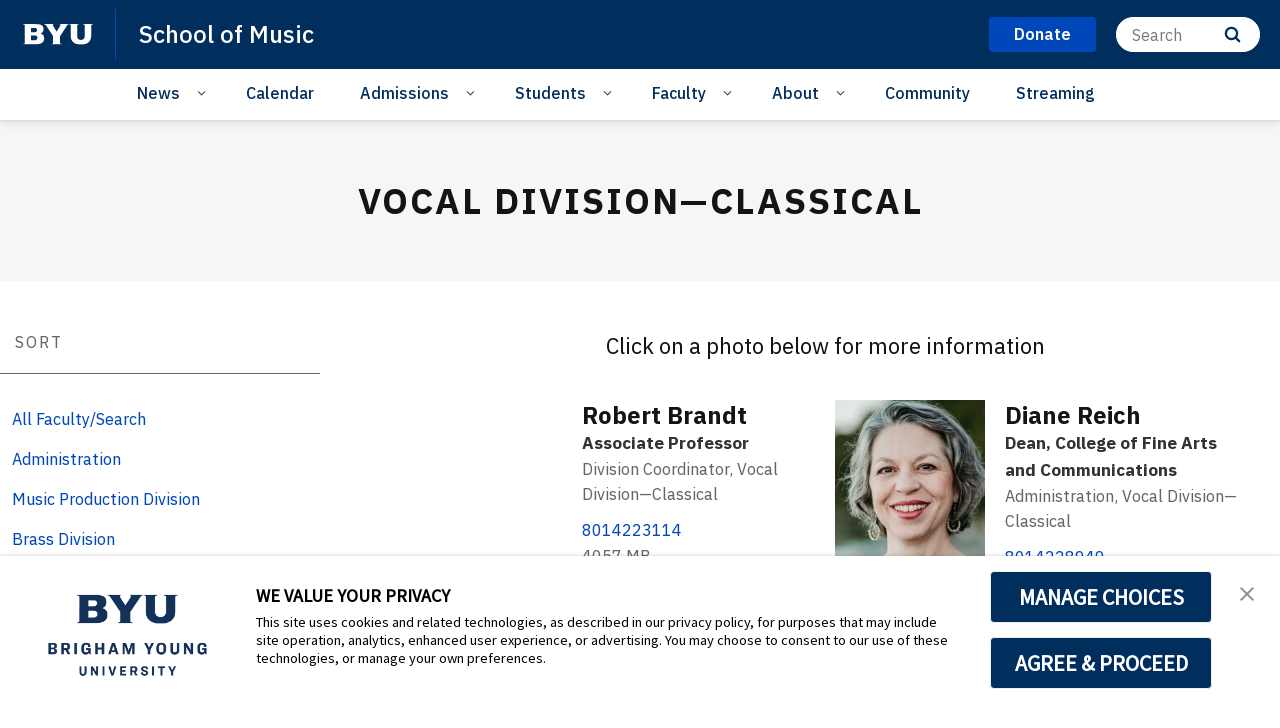

--- FILE ---
content_type: text/html;charset=UTF-8
request_url: https://music.byu.edu/directory/vocal-division-classical
body_size: 28184
content:
<!DOCTYPE html>
<html class="Page " lang="en"
    >

<head>
    <meta charset="UTF-8">

    <style data-cssvarsponyfill="true">
        :root {
            --siteBgColor: #ffffff;
--siteInverseBgColor: #000000;
--bannerColor: #BFF0FD;
--bannerLinkColor: #ffffff;
--bannerBackgroundColor: #ff1e3c;
--primaryColor: #002e5d;
--secondaryColor: #0047ba;
--courseAccentColor: #1fb3d1;
--courseAccentTextColor: #000000;
--programAccentColor: #0062b8;
--programAccentTextColor: #ffffff;

--colorRed: #ff1e3c;
--colorCharcoal: #2a2a2a;
--colorAlmostBlack: #202020;

--black: #000000;
--white: #ffffff;
--grey: #f0efed;

--primaryColor2: #ffffff;

--pageBackgroundColor: #ffffff;
--pageHeadingBg: #f6f6f8;

--headerBgColor: #002e5d;
--headerBgColorInverse: #000000;
--headerBorderColor: #e6e6e6;
--headerBorderColorInverse: #858585;
--headerTextColor: #ffffff;
--headerTextColorInverse: #ffffff;
--headerMenuBgColor: #ffffff;
--headerMenuTextColor: #333333;
--headerDividerColor: #0047ba;
--headerHorizontalDividerColor: transparent;
--headerDarkNavigationBackgroundColor: #0254AF;
--hamburgerHoverBackgroundColor: #004286;
--hamburgerFocusBorderColor: #8097ae;
--siteNavigationItemColor: #002e5d;
--siteNavigationItemHoverUnderlineColor: #002e5d;
--headerBreadcrumbDividerColor: #0f5499;
--searchResultsHeaderColor: #cde6ff;
--asideToggleBackgroundColor: #3bf2ff;
--asideToggleTextColor: inherit;


--secondaryHeaderBgColor: #ffffff;
--secondaryHeaderTextColor: #333333;
--homeHeaderBackgroundColor: #001832;
--homeHeaderLogoBackgroundColor: #002d5f;

--footerBgColor: #f9f9f9;
--footerTextColor: #141414;
--disclaimerContentSpacing: '\00a0\00a0';

--secondaryFooterBgColor: #002e5d;
--secondaryFooterTextColor: #ffffff;

--siteNavigationItemHoverColor: #fafafa;

--primaryTextColor: #141414;
--primaryTextColorInverse: #ffffff;
--secondaryTextColor: #666666;
--secondaryTextColorInverse: #cccccc;
--tertiaryTextColor: #999999;
--tertiaryTextColorInverse: #cccccc;

--primaryLinkColor: #0047ba;
--primaryLinkHoverColor: #002e5d;

--listBorderColor: #030202;
--gridBorderColor: #e6e6e6;
--linkListHoverColor: #aed6fd;

--buttonBgColor1: #0047ba;
--buttonBorderColor1: #0047ba;
--buttonTextColor1: #ffffff;
--inverseButtonBgColor: #afd6fe;
--tagButtonBorderColor: #e2dfdd;
--tagButtonTextColor: #0057b8;
--customButtonHoverColor: #1a66b7;

--horizontalRuleColor: #afd6fe;


--breakingBgColor: #e12327;
--breakingTextColor: #ffffff;

--brandColor: #002e5d;

--darkestGrey: #030202;
--darkGrey: #666666;
--mediumDarkGrey: #cccccc;
--mediumGrey: #e6e6e6;
--mediumLightGrey: #f5f5f5;
--lightGrey: #ffffff;

--colorBeige1: #e6e6e6;
--colorBeige2: #e9e6e3;
--colorBeige3: #bfb5ae;
--colorBeige4: #918883;

--infoColor: #0057b8;
--infoLightColor: #afd6fe;
--warningColor: #fcc015;
--warningLightColor: #fff0c5;
--confirmColor: #38870c;
--confirmLightColor: #cee0c3;
--dangerColor: #a60318;
--dangerLightColor: #fde3e6;

--gridGutters: 20px;
--maxPageWidth: 1240px;

--headlineFont: IBM Plex Sans;
--secondaryHeadlineFont: IBM Plex Sans;
--bodyFont: IBM Plex Sans;
--secondaryBodyFont: Public Sans;
--navigationItemFont: IBM Plex Sans;
--richTextHeaderFont: IBM Plex Sans;

        }
    </style>
    

    <meta property="og:title" content="Vocal Division—Classical">

    <meta property="og:url" content="https://music.byu.edu/directory/vocal-division-classical">



    <meta property="og:site_name" content="School of Music">



    <meta property="og:type" content="website">

    
    <meta name="twitter:card" content="summary_large_image"/>
    
    
    
    
    

    
    
    
    
    <meta name="twitter:title" content="Vocal Division—Classical"/>
    

    <meta property="fb:app_id" content="548933946785142">



    <link data-cssvarsponyfill="true" class="Webpack-css" rel="stylesheet" href="https://brightspotcdn.byu.edu/resource/00000173-da06-d043-a7ff-dece7d790000/styleguide/All.min.04c6d96d8e9d23b26fa6608efc05cfd0.gz.css">

    <link rel="stylesheet" href="https://www.byu.edu/override-fonts.css">
<link rel="stylesheet" href="https://brightspot.byu.edu/override-styles.css">
<style>/* Book, Topic, Tutorial */

.BookPage-bookContainer,
.TutorialPage-bookContainer,
.SupportDeskTopicPage-bookContainer {
	font-size: 16px;
	margin-bottom: 40px;
}

.BookPage-bookContainer .Page-headingWrapper {
	padding: 0;
    background: transparent;
    margin-bottom: 1em;
}

.BookPage-bookContainer h1.Page-pageHeading,
h1.CreativeWorkPage-headline,
h1.TutorialPage-headline {
	text-transform: none;
    letter-spacing: 0;
    font-size: 1.5em;
    text-align: left;
    margin-top: 1em;
}

@media (min-width: 640px) {
	.BookPage-bookContainer h1.Page-pageHeading,
	h1.CreativeWorkPage-headline,
	h1.TutorialPage-headline {
		font-size: 2em;
	}
}

@media (min-width: 1024px) {
	.BookPage-bookContainer h1.Page-pageHeading,
	h1.CreativeWorkPage-headline,
	h1.TutorialPage-headline {
		font-size: 2.35em;
	}
}

main.BookPage-main,
.TutorialPage-bookContainer .TutorialPage-main {
	margin-top: 1em;
}


.BookPage-bookContainer .Topic-topicNavigation,
.SupportDeskTopicPage-bookContainer .Topic-topicNavigation {
    border-top: 1px solid #ddd;
}

.BookPage-bookContainer .Topic-nextTopic-label,
.BookPage-bookContainer .Topic-previousTopic-label,
.SupportDeskTopicPage-bookContainer .Topic-nextTopic-label,
.SupportDeskTopicPage-bookContainer .Topic-previousTopic-label {
	font-size: 0.85em;
    color: #333;
}
.BookPage-bookContainer .Topic-nextTopic-title,
.BookPage-bookContainer .Topic-previousTopic-title,
.SupportDeskTopicPage-bookContainer .Topic-nextTopic-title,
.SupportDeskTopicPage-bookContainer .Topic-previousTopic-title {
	color: var(--primaryLinkColor);
}

.BookPage-bookContainer .Chapter,
.BookPage-bookContainer .Chapter .Chapter,
.SupportDeskTopicPage-bookContainer .Chapter,
.SupportDeskTopicPage-bookContainer .Chapter .Chapter {
	font-size: 1em;
}

.BookPage-bookContainer .Chapter .Chapter .Chapter-icon,
.SupportDeskTopicPage-bookContainer .Chapter .Chapter .Chapter-icon {
	top: 2px;
}

.BookPage-bookContainer .BookPage-breadcrumbs,
.SupportDeskTopicPage-bookContainer .BookPage-breadcrumbs {
	font-size: 1em;
}

.BookPage-bookContainer .BookPage-breadcrumbs .Link,
.SupportDeskTopicPage-bookContainer .BookPage-breadcrumbs .Link {
	font-size: 0.9em;
}

.BookPage-bookContainer .SupportDeskTopicPage-main {
	margin: 0;
}

.BookPage-bookContainer h2.Page-pageSubHeading {
    letter-spacing: 0;
    text-align: left;
    margin-bottom: 1.25em;
}

/* Remove the "Was this helpful?" section until we can get it working again */
.BookPage-supplementaryContent,
.SupportDeskTopicPage-supplementaryContent,
.BookPage-bookContainer .ContentPage-tags,
.SupportDeskTopicPage-bookContainer .ContentPage-tags {
    display: none;
}


.BookPage-bookContainer h2.ModuleHeader-title,
.SupportDeskTopicPage-bookContainer h2.ModuleHeader-title {
    text-align: left;
    left: 0;
    letter-spacing: 0;
    font-size: 2em;
    text-transform: none;
    color: var(--primaryColor);
    font-weight: 500;
}

.ModuleHeader-title .ModuleHeader-anchorLink:before {
    font-size: 0.75em;
    color: #ddd;
    position: absolute;
    left: -0.9em;
    top: 0.25em;
    transition: color 250ms ease;
}
.ModuleHeader-title .ModuleHeader-anchorLink:hover::before,
.ModuleHeader-title .ModuleHeader-anchorLink:active::before {
    color: var(--primaryLinkColor);
}

.TutorialPage-headline {
	margin-top: 0;
}

.TutorialPage-info .TutorialPage-actions, 
.TutorialPage-info .TutorialPage-downloadLink, 
.TutorialPage-info .TutorialPage-duration {
    margin: 0 2em 2em 0;
}

.TutorialPage-introContainer,
.TutorialPage-main-item .TutorialStep .TutorialDirection-content {
	padding: 0;
}

.BookPage-main hr, .DiscussionPage-main hr, .GlossaryPage-main hr, .HowToGuidePage-main hr, .ReferencePage-main hr, .SupportDeskTopicPage-main hr, .Topic-main hr, .TutorialPage-main hr {
    border-bottom: 4px solid #eee;
}


</style>
<style>.CodeBlock pre>code[class*=language-] {
    background: hsl(0,0%,96.5%);
    padding: 2em;
    margin-left: 0;
}
code[class*=language-], pre[class*=language-] {
    font-size: 1.4rem !important;
}
.VideoLead-poster-content .VideoLead-linkList {
    pointer-events: all;
}
.CalloutModule {
    text-align: left;
}
#consent-banner {
    z-index: 100000000000;
}</style>
<style>.ListLinks-title .list-title-small {
 padding: 15px;   
}
.PromoCardImageOnTop-eventDate {
    font-size: 12px !important;
padding-top: 10px !important;
}

.EventPage-mainContent {
padding-bottom: 65px !important;
}
@media only screen and (max-width: 770px) {
	.EventPage-intro {
		flex-direction: column !important;
	}
	.EventPage-image {
		display: block !important;
	}
}
.EventPage-below .PromoImageOnSideLarge-description {
	color: var(--primaryTextColor) !important;
}

.Footer-navigationItem .NavigationItem .NavigationLink {
	text-transform: unset !important;
}
.EventCalendarEvent {
	max-height: unset !important;
}
.PromoCardTextOnly-title {
 	word-break: normal;   
}
.TabModule-tab {
 	border: 1px solid #c5c5c5;   
}</style>


    
    <link rel="preconnect" href="https://fonts.googleapis.com">
<link rel="preconnect" href="https://fonts.gstatic.com" crossorigin>
<link href="https://fonts.googleapis.com/css2?family=IBM+Plex+Sans:ital,wght@0,100..700;1,100..700&display=swap" rel="stylesheet">


    <meta name="viewport" content="width=device-width, initial-scale=1, maximum-scale=5"><title>Vocal Division—Classical - BYU School of Music</title><link rel="canonical" href="https://music.byu.edu/directory/vocal-division-classical"><meta name="brightspot.contentId" content="00000181-822c-d0f9-a7bd-bfaef1830002"><link rel="apple-touch-icon"sizes="180x180"href="/apple-touch-icon.png">
<link rel="icon"type="image/png"href="/favicon-32x32.png">
<link rel="icon"type="image/png"href="/favicon-16x16.png">


    <link type="application/rss+xml" rel="alternate" title="Vocal Division—Classical" href="https://music.byu.edu/directory/vocal-division-classical.rss">

    

<script>
    "use strict";
    (function () {
        if (
                // No Reflect, no classes, no need for shim because native custom elements
                // require ES2015 classes or Reflect.
                window.Reflect === undefined ||
                window.customElements === undefined ||
                // The webcomponentsjs custom elements polyfill doesn't require
                // ES2015-compatible construction (`super()` or `Reflect.construct`).
                window.customElements.polyfillWrapFlushCallback) {
            return;
        }
        const BuiltInHTMLElement = HTMLElement;
        /**
         * With jscompiler's RECOMMENDED_FLAGS the function name will be optimized away.
         * However, if we declare the function as a property on an object literal, and
         * use quotes for the property name, then closure will leave that much intact,
         * which is enough for the JS VM to correctly set Function.prototype.name.
         */
        const wrapperForTheName = {
            'HTMLElement': function HTMLElement() {
                return Reflect.construct(BuiltInHTMLElement, [], this.constructor);
            },
        };
        window.HTMLElement = wrapperForTheName['HTMLElement'];
        HTMLElement.prototype = BuiltInHTMLElement.prototype;
        HTMLElement.prototype.constructor = HTMLElement;
        Object.setPrototypeOf(HTMLElement, BuiltInHTMLElement);
    })();

</script>

    <script>
        /**
         For the fastest load times https://developers.google.com/speed/docs/insights/BlockingJS
         and to prevent any FOUC, as well as prevent any race conditions for browsers that also
         rely on the CSS variables polyfill, this is inlined.
         **/
        if (!window.customElements) {
            (function(){
                'use strict';var h=new function(){};var aa=new Set("annotation-xml color-profile font-face font-face-src font-face-uri font-face-format font-face-name missing-glyph".split(" "));function m(b){var a=aa.has(b);b=/^[a-z][.0-9_a-z]*-[\-.0-9_a-z]*$/.test(b);return!a&&b}function n(b){var a=b.isConnected;if(void 0!==a)return a;for(;b&&!(b.__CE_isImportDocument||b instanceof Document);)b=b.parentNode||(window.ShadowRoot&&b instanceof ShadowRoot?b.host:void 0);return!(!b||!(b.__CE_isImportDocument||b instanceof Document))}
                function p(b,a){for(;a&&a!==b&&!a.nextSibling;)a=a.parentNode;return a&&a!==b?a.nextSibling:null}
                function t(b,a,c){c=c?c:new Set;for(var d=b;d;){if(d.nodeType===Node.ELEMENT_NODE){var e=d;a(e);var f=e.localName;if("link"===f&&"import"===e.getAttribute("rel")){d=e.import;if(d instanceof Node&&!c.has(d))for(c.add(d),d=d.firstChild;d;d=d.nextSibling)t(d,a,c);d=p(b,e);continue}else if("template"===f){d=p(b,e);continue}if(e=e.__CE_shadowRoot)for(e=e.firstChild;e;e=e.nextSibling)t(e,a,c)}d=d.firstChild?d.firstChild:p(b,d)}}function u(b,a,c){b[a]=c};function v(){this.a=new Map;this.s=new Map;this.f=[];this.b=!1}function ba(b,a,c){b.a.set(a,c);b.s.set(c.constructor,c)}function w(b,a){b.b=!0;b.f.push(a)}function x(b,a){b.b&&t(a,function(a){return y(b,a)})}function y(b,a){if(b.b&&!a.__CE_patched){a.__CE_patched=!0;for(var c=0;c<b.f.length;c++)b.f[c](a)}}function z(b,a){var c=[];t(a,function(b){return c.push(b)});for(a=0;a<c.length;a++){var d=c[a];1===d.__CE_state?b.connectedCallback(d):A(b,d)}}
                function B(b,a){var c=[];t(a,function(b){return c.push(b)});for(a=0;a<c.length;a++){var d=c[a];1===d.__CE_state&&b.disconnectedCallback(d)}}
                function C(b,a,c){c=c?c:{};var d=c.w||new Set,e=c.i||function(a){return A(b,a)},f=[];t(a,function(a){if("link"===a.localName&&"import"===a.getAttribute("rel")){var c=a.import;c instanceof Node&&(c.__CE_isImportDocument=!0,c.__CE_hasRegistry=!0);c&&"complete"===c.readyState?c.__CE_documentLoadHandled=!0:a.addEventListener("load",function(){var c=a.import;if(!c.__CE_documentLoadHandled){c.__CE_documentLoadHandled=!0;var f=new Set(d);f.delete(c);C(b,c,{w:f,i:e})}})}else f.push(a)},d);if(b.b)for(a=0;a<
                f.length;a++)y(b,f[a]);for(a=0;a<f.length;a++)e(f[a])}
                function A(b,a){if(void 0===a.__CE_state){var c=a.ownerDocument;if(c.defaultView||c.__CE_isImportDocument&&c.__CE_hasRegistry)if(c=b.a.get(a.localName)){c.constructionStack.push(a);var d=c.constructor;try{try{if(new d!==a)throw Error("The custom element constructor did not produce the element being upgraded.");}finally{c.constructionStack.pop()}}catch(r){throw a.__CE_state=2,r;}a.__CE_state=1;a.__CE_definition=c;if(c.attributeChangedCallback)for(c=c.observedAttributes,d=0;d<c.length;d++){var e=c[d],
                        f=a.getAttribute(e);null!==f&&b.attributeChangedCallback(a,e,null,f,null)}n(a)&&b.connectedCallback(a)}}}v.prototype.connectedCallback=function(b){var a=b.__CE_definition;a.connectedCallback&&a.connectedCallback.call(b)};v.prototype.disconnectedCallback=function(b){var a=b.__CE_definition;a.disconnectedCallback&&a.disconnectedCallback.call(b)};
                v.prototype.attributeChangedCallback=function(b,a,c,d,e){var f=b.__CE_definition;f.attributeChangedCallback&&-1<f.observedAttributes.indexOf(a)&&f.attributeChangedCallback.call(b,a,c,d,e)};function D(b,a){this.c=b;this.a=a;this.b=void 0;C(this.c,this.a);"loading"===this.a.readyState&&(this.b=new MutationObserver(this.f.bind(this)),this.b.observe(this.a,{childList:!0,subtree:!0}))}function E(b){b.b&&b.b.disconnect()}D.prototype.f=function(b){var a=this.a.readyState;"interactive"!==a&&"complete"!==a||E(this);for(a=0;a<b.length;a++)for(var c=b[a].addedNodes,d=0;d<c.length;d++)C(this.c,c[d])};function ca(){var b=this;this.b=this.a=void 0;this.f=new Promise(function(a){b.b=a;b.a&&a(b.a)})}function F(b){if(b.a)throw Error("Already resolved.");b.a=void 0;b.b&&b.b(void 0)};function G(b){this.j=!1;this.c=b;this.o=new Map;this.l=function(b){return b()};this.g=!1;this.m=[];this.u=new D(b,document)}
                G.prototype.define=function(b,a){var c=this;if(!(a instanceof Function))throw new TypeError("Custom element constructors must be functions.");if(!m(b))throw new SyntaxError("The element name '"+b+"' is not valid.");if(this.c.a.get(b))throw Error("A custom element with name '"+b+"' has already been defined.");if(this.j)throw Error("A custom element is already being defined.");this.j=!0;var d,e,f,r,k;try{var g=function(b){var a=l[b];if(void 0!==a&&!(a instanceof Function))throw Error("The '"+b+"' callback must be a function.");
                    return a},l=a.prototype;if(!(l instanceof Object))throw new TypeError("The custom element constructor's prototype is not an object.");d=g("connectedCallback");e=g("disconnectedCallback");f=g("adoptedCallback");r=g("attributeChangedCallback");k=a.observedAttributes||[]}catch(q){return}finally{this.j=!1}a={localName:b,constructor:a,connectedCallback:d,disconnectedCallback:e,adoptedCallback:f,attributeChangedCallback:r,observedAttributes:k,constructionStack:[]};ba(this.c,b,a);this.m.push(a);this.g||
                (this.g=!0,this.l(function(){return da(c)}))};G.prototype.i=function(b){C(this.c,b)};function da(b){if(!1!==b.g){b.g=!1;for(var a=b.m,c=[],d=new Map,e=0;e<a.length;e++)d.set(a[e].localName,[]);C(b.c,document,{i:function(a){if(void 0===a.__CE_state){var e=a.localName,f=d.get(e);f?f.push(a):b.c.a.get(e)&&c.push(a)}}});for(e=0;e<c.length;e++)A(b.c,c[e]);for(;0<a.length;){for(var f=a.shift(),e=f.localName,f=d.get(f.localName),r=0;r<f.length;r++)A(b.c,f[r]);(e=b.o.get(e))&&F(e)}}}
                G.prototype.get=function(b){if(b=this.c.a.get(b))return b.constructor};G.prototype.whenDefined=function(b){if(!m(b))return Promise.reject(new SyntaxError("'"+b+"' is not a valid custom element name."));var a=this.o.get(b);if(a)return a.f;a=new ca;this.o.set(b,a);this.c.a.get(b)&&!this.m.some(function(a){return a.localName===b})&&F(a);return a.f};G.prototype.v=function(b){E(this.u);var a=this.l;this.l=function(c){return b(function(){return a(c)})}};window.CustomElementRegistry=G;
                G.prototype.define=G.prototype.define;G.prototype.upgrade=G.prototype.i;G.prototype.get=G.prototype.get;G.prototype.whenDefined=G.prototype.whenDefined;G.prototype.polyfillWrapFlushCallback=G.prototype.v;var H=window.Document.prototype.createElement,ea=window.Document.prototype.createElementNS,fa=window.Document.prototype.importNode,ga=window.Document.prototype.prepend,ha=window.Document.prototype.append,ia=window.DocumentFragment.prototype.prepend,ja=window.DocumentFragment.prototype.append,I=window.Node.prototype.cloneNode,J=window.Node.prototype.appendChild,K=window.Node.prototype.insertBefore,L=window.Node.prototype.removeChild,M=window.Node.prototype.replaceChild,N=Object.getOwnPropertyDescriptor(window.Node.prototype,
                        "textContent"),O=window.Element.prototype.attachShadow,P=Object.getOwnPropertyDescriptor(window.Element.prototype,"innerHTML"),Q=window.Element.prototype.getAttribute,R=window.Element.prototype.setAttribute,S=window.Element.prototype.removeAttribute,T=window.Element.prototype.getAttributeNS,U=window.Element.prototype.setAttributeNS,ka=window.Element.prototype.removeAttributeNS,la=window.Element.prototype.insertAdjacentElement,ma=window.Element.prototype.insertAdjacentHTML,na=window.Element.prototype.prepend,
                        oa=window.Element.prototype.append,V=window.Element.prototype.before,pa=window.Element.prototype.after,qa=window.Element.prototype.replaceWith,ra=window.Element.prototype.remove,sa=window.HTMLElement,W=Object.getOwnPropertyDescriptor(window.HTMLElement.prototype,"innerHTML"),ta=window.HTMLElement.prototype.insertAdjacentElement,ua=window.HTMLElement.prototype.insertAdjacentHTML;function va(){var b=X;window.HTMLElement=function(){function a(){var a=this.constructor,d=b.s.get(a);if(!d)throw Error("The custom element being constructed was not registered with `customElements`.");var e=d.constructionStack;if(!e.length)return e=H.call(document,d.localName),Object.setPrototypeOf(e,a.prototype),e.__CE_state=1,e.__CE_definition=d,y(b,e),e;var d=e.length-1,f=e[d];if(f===h)throw Error("The HTMLElement constructor was either called reentrantly for this constructor or called multiple times.");
                    e[d]=h;Object.setPrototypeOf(f,a.prototype);y(b,f);return f}a.prototype=sa.prototype;return a}()};function Y(b,a,c){function d(a){return function(c){for(var e=[],d=0;d<arguments.length;++d)e[d-0]=arguments[d];for(var d=[],f=[],l=0;l<e.length;l++){var q=e[l];q instanceof Element&&n(q)&&f.push(q);if(q instanceof DocumentFragment)for(q=q.firstChild;q;q=q.nextSibling)d.push(q);else d.push(q)}a.apply(this,e);for(e=0;e<f.length;e++)B(b,f[e]);if(n(this))for(e=0;e<d.length;e++)f=d[e],f instanceof Element&&z(b,f)}}c.h&&(a.prepend=d(c.h));c.append&&(a.append=d(c.append))};function wa(){var b=X;u(Document.prototype,"createElement",function(a){if(this.__CE_hasRegistry){var c=b.a.get(a);if(c)return new c.constructor}a=H.call(this,a);y(b,a);return a});u(Document.prototype,"importNode",function(a,c){a=fa.call(this,a,c);this.__CE_hasRegistry?C(b,a):x(b,a);return a});u(Document.prototype,"createElementNS",function(a,c){if(this.__CE_hasRegistry&&(null===a||"http://www.w3.org/1999/xhtml"===a)){var d=b.a.get(c);if(d)return new d.constructor}a=ea.call(this,a,c);y(b,a);return a});
                    Y(b,Document.prototype,{h:ga,append:ha})};function xa(){var b=X;function a(a,d){Object.defineProperty(a,"textContent",{enumerable:d.enumerable,configurable:!0,get:d.get,set:function(a){if(this.nodeType===Node.TEXT_NODE)d.set.call(this,a);else{var e=void 0;if(this.firstChild){var c=this.childNodes,k=c.length;if(0<k&&n(this))for(var e=Array(k),g=0;g<k;g++)e[g]=c[g]}d.set.call(this,a);if(e)for(a=0;a<e.length;a++)B(b,e[a])}}})}u(Node.prototype,"insertBefore",function(a,d){if(a instanceof DocumentFragment){var e=Array.prototype.slice.apply(a.childNodes);
                    a=K.call(this,a,d);if(n(this))for(d=0;d<e.length;d++)z(b,e[d]);return a}e=n(a);d=K.call(this,a,d);e&&B(b,a);n(this)&&z(b,a);return d});u(Node.prototype,"appendChild",function(a){if(a instanceof DocumentFragment){var c=Array.prototype.slice.apply(a.childNodes);a=J.call(this,a);if(n(this))for(var e=0;e<c.length;e++)z(b,c[e]);return a}c=n(a);e=J.call(this,a);c&&B(b,a);n(this)&&z(b,a);return e});u(Node.prototype,"cloneNode",function(a){a=I.call(this,a);this.ownerDocument.__CE_hasRegistry?C(b,a):x(b,a);
                    return a});u(Node.prototype,"removeChild",function(a){var c=n(a),e=L.call(this,a);c&&B(b,a);return e});u(Node.prototype,"replaceChild",function(a,d){if(a instanceof DocumentFragment){var e=Array.prototype.slice.apply(a.childNodes);a=M.call(this,a,d);if(n(this))for(B(b,d),d=0;d<e.length;d++)z(b,e[d]);return a}var e=n(a),f=M.call(this,a,d),c=n(this);c&&B(b,d);e&&B(b,a);c&&z(b,a);return f});N&&N.get?a(Node.prototype,N):w(b,function(b){a(b,{enumerable:!0,configurable:!0,get:function(){for(var a=[],b=
                            0;b<this.childNodes.length;b++)a.push(this.childNodes[b].textContent);return a.join("")},set:function(a){for(;this.firstChild;)L.call(this,this.firstChild);J.call(this,document.createTextNode(a))}})})};function ya(b){var a=Element.prototype;function c(a){return function(e){for(var c=[],d=0;d<arguments.length;++d)c[d-0]=arguments[d];for(var d=[],k=[],g=0;g<c.length;g++){var l=c[g];l instanceof Element&&n(l)&&k.push(l);if(l instanceof DocumentFragment)for(l=l.firstChild;l;l=l.nextSibling)d.push(l);else d.push(l)}a.apply(this,c);for(c=0;c<k.length;c++)B(b,k[c]);if(n(this))for(c=0;c<d.length;c++)k=d[c],k instanceof Element&&z(b,k)}}V&&(a.before=c(V));V&&(a.after=c(pa));qa&&u(a,"replaceWith",function(a){for(var e=
                        [],c=0;c<arguments.length;++c)e[c-0]=arguments[c];for(var c=[],d=[],k=0;k<e.length;k++){var g=e[k];g instanceof Element&&n(g)&&d.push(g);if(g instanceof DocumentFragment)for(g=g.firstChild;g;g=g.nextSibling)c.push(g);else c.push(g)}k=n(this);qa.apply(this,e);for(e=0;e<d.length;e++)B(b,d[e]);if(k)for(B(b,this),e=0;e<c.length;e++)d=c[e],d instanceof Element&&z(b,d)});ra&&u(a,"remove",function(){var a=n(this);ra.call(this);a&&B(b,this)})};function za(){var b=X;function a(a,c){Object.defineProperty(a,"innerHTML",{enumerable:c.enumerable,configurable:!0,get:c.get,set:function(a){var e=this,d=void 0;n(this)&&(d=[],t(this,function(a){a!==e&&d.push(a)}));c.set.call(this,a);if(d)for(var f=0;f<d.length;f++){var r=d[f];1===r.__CE_state&&b.disconnectedCallback(r)}this.ownerDocument.__CE_hasRegistry?C(b,this):x(b,this);return a}})}function c(a,c){u(a,"insertAdjacentElement",function(a,e){var d=n(e);a=c.call(this,a,e);d&&B(b,e);n(a)&&z(b,e);
                    return a})}function d(a,c){function e(a,e){for(var c=[];a!==e;a=a.nextSibling)c.push(a);for(e=0;e<c.length;e++)C(b,c[e])}u(a,"insertAdjacentHTML",function(a,b){a=a.toLowerCase();if("beforebegin"===a){var d=this.previousSibling;c.call(this,a,b);e(d||this.parentNode.firstChild,this)}else if("afterbegin"===a)d=this.firstChild,c.call(this,a,b),e(this.firstChild,d);else if("beforeend"===a)d=this.lastChild,c.call(this,a,b),e(d||this.firstChild,null);else if("afterend"===a)d=this.nextSibling,c.call(this,
                        a,b),e(this.nextSibling,d);else throw new SyntaxError("The value provided ("+String(a)+") is not one of 'beforebegin', 'afterbegin', 'beforeend', or 'afterend'.");})}O&&u(Element.prototype,"attachShadow",function(a){return this.__CE_shadowRoot=a=O.call(this,a)});P&&P.get?a(Element.prototype,P):W&&W.get?a(HTMLElement.prototype,W):w(b,function(b){a(b,{enumerable:!0,configurable:!0,get:function(){return I.call(this,!0).innerHTML},set:function(a){var b="template"===this.localName,e=b?this.content:this,
                            c=H.call(document,this.localName);for(c.innerHTML=a;0<e.childNodes.length;)L.call(e,e.childNodes[0]);for(a=b?c.content:c;0<a.childNodes.length;)J.call(e,a.childNodes[0])}})});u(Element.prototype,"setAttribute",function(a,c){if(1!==this.__CE_state)return R.call(this,a,c);var e=Q.call(this,a);R.call(this,a,c);c=Q.call(this,a);b.attributeChangedCallback(this,a,e,c,null)});u(Element.prototype,"setAttributeNS",function(a,c,d){if(1!==this.__CE_state)return U.call(this,a,c,d);var e=T.call(this,a,c);U.call(this,
                        a,c,d);d=T.call(this,a,c);b.attributeChangedCallback(this,c,e,d,a)});u(Element.prototype,"removeAttribute",function(a){if(1!==this.__CE_state)return S.call(this,a);var c=Q.call(this,a);S.call(this,a);null!==c&&b.attributeChangedCallback(this,a,c,null,null)});u(Element.prototype,"removeAttributeNS",function(a,c){if(1!==this.__CE_state)return ka.call(this,a,c);var d=T.call(this,a,c);ka.call(this,a,c);var e=T.call(this,a,c);d!==e&&b.attributeChangedCallback(this,c,d,e,a)});ta?c(HTMLElement.prototype,
                        ta):la?c(Element.prototype,la):console.warn("Custom Elements: `Element#insertAdjacentElement` was not patched.");ua?d(HTMLElement.prototype,ua):ma?d(Element.prototype,ma):console.warn("Custom Elements: `Element#insertAdjacentHTML` was not patched.");Y(b,Element.prototype,{h:na,append:oa});ya(b)};/*

                Copyright (c) 2016 The Polymer Project Authors. All rights reserved.
                This code may only be used under the BSD style license found at http://polymer.github.io/LICENSE.txt
                The complete set of authors may be found at http://polymer.github.io/AUTHORS.txt
                The complete set of contributors may be found at http://polymer.github.io/CONTRIBUTORS.txt
                Code distributed by Google as part of the polymer project is also
                subject to an additional IP rights grant found at http://polymer.github.io/PATENTS.txt
                */
                var Z=window.customElements;if(!Z||Z.forcePolyfill||"function"!=typeof Z.define||"function"!=typeof Z.get){var X=new v;va();wa();Y(X,DocumentFragment.prototype,{h:ia,append:ja});xa();za();document.__CE_hasRegistry=!0;var customElements=new G(X);Object.defineProperty(window,"customElements",{configurable:!0,enumerable:!0,value:customElements})};
            }).call(self);
        }

        /**
         This allows us to load the IE polyfills via feature detection so that they do not load
         needlessly in the browsers that do not need them. It also ensures they are loaded
         non async so that they load before the rest of our JS.
         */
        var head = document.getElementsByTagName('head')[0];
        if (!window.CSS || !window.CSS.supports || !window.CSS.supports('--fake-var', 0)) {
            var script = document.createElement('script');
            script.setAttribute('src', "https://brightspotcdn.byu.edu/resource/00000173-da06-d043-a7ff-dece7d790000/styleguide/util/IEPolyfills.ea9c7fad6cd956f7e34044824221eb16.gz.js");
            script.setAttribute('type', 'text/javascript');
            script.async = false;
            head.appendChild(script);
        }
    </script>

    <script>
    var head = document.getElementsByTagName('head')[0];

    /**
    * Importing fonts via CSS slows the browser down. Best practices for mobile
    * performance is to load them as rel=preload. The following code allows us
    * to do that for browsers that support preload.
    * https://developers.google.com/web/fundamentals/performance/optimizing-content-efficiency/webfont-optimization
    * Note: This article mentions that Roboto is a common normal font that might not need preload,
    * however Roboto is not a native font for most OSs that we target.
    */

    function loadGoogleFont(fontFamily) {
        var projectFonts = ['hco ringside narrow ssm', 'noto mono', 'public sans'];
        var supportedFont = false;

        // check for existing project fonts before attempting a request to google fonts.
        for (var i = 0; i < projectFonts.length; i++) {
            if (projectFonts[i] == fontFamily.toLowerCase()) {
                supportedFont = true;
                break;
            }
        }

        if (supportedFont) {
            return;
        }

        fontFamily = fontFamily.split(' ').join('+');
        var link = document.createElement('link');
        link.setAttribute('href', '//fonts.googleapis.com/css2?family=' + fontFamily + ':wght@300;400;700&display=swap');
        var relList = link.relList;
        if (relList && relList.supports('preload')) {
        link.setAttribute('as', 'style');
        link.setAttribute('rel', 'preload');
        link.setAttribute('onload', 'this.rel="stylesheet"');
        link.setAttribute('crossorigin', 'anonymous');
        } else {
        link.setAttribute('rel', 'stylesheet');
        }
        head.appendChild(link);
    }

    loadGoogleFont('IBM Plex Sans')
    loadGoogleFont('IBM Plex Sans')
    loadGoogleFont('IBM Plex Sans')
    
    loadGoogleFont('Roboto')
    loadGoogleFont('Noto+Sans')
</script>

    <script src="https://brightspotcdn.byu.edu/resource/00000173-da06-d043-a7ff-dece7d790000/styleguide/All.min.c05851f06503ec85a0a550771f5753e1.gz.js"></script>

    
    
        <script>
            (function(i,s,o,g,r,a,m){i['GoogleAnalyticsObject']=r;i[r]=i[r]||function(){
                (i[r].q=i[r].q||[]).push(arguments)},i[r].l=1*new Date();a=s.createElement(o),
                    m=s.getElementsByTagName(o)[0];a.async=1;a.src=g;m.parentNode.insertBefore(a,m)
            })(window,document,'script','https://www.google-analytics.com/analytics.js','ga');
            ga('create', "UA-39098416-5", 'auto');
                
                ga('send', 'pageview');
                
        </script>
    


    
        <script async src="https://www.googletagmanager.com/gtag/js?id=G-XWFR8LDMRX"></script>
        <script>
            window.dataLayer = window.dataLayer || [];
            function gtag(){dataLayer.push(arguments);}
            gtag('js', new Date());

            gtag('config', 'G-XWFR8LDMRX' );
        </script>
    

<script>

  window.fbAsyncInit = function() {
      FB.init({
          
              appId : '548933946785142',
          
          xfbml : true,
          version : 'v2.9'
      });
  };

  (function(d, s, id){
     var js, fjs = d.getElementsByTagName(s)[0];
     if (d.getElementById(id)) {return;}
     js = d.createElement(s); js.id = id;
     js.src = "//connect.facebook.net/en_US/sdk.js";
     fjs.parentNode.insertBefore(js, fjs);
   }(document, 'script', 'facebook-jssdk'));
</script>
<script>/*** BYU TrustArc Cookie Consent Banner and Cookie AutoBlocking ***/

// This is not the normal TrustArc implementation because we need to distinguish between
// BYU and BYU-Hawaii sites as they use different TrustArc IDs.
// For default TrustArc implementation, see: https://privacy.byu.edu/implementation

const TrustArc_script = (function() {

    const byu_taID = "3p3tmg";
    const byuh_taID = "zyp0x6";
    const ta_url = "https://consent.trustarc.com/v2/";

    let domain_taID = null; // Set in isBYU() or isHawaii()

    // If this is a production BYU or BYU-Hawaii site, load the scripts
    if ( !isPreview() ) {
        if ( isBYU() || isHawaii() ) {
            loadScripts();
        }
    }

    // Preview site?
    function isPreview() {
        return window.location.hostname.includes( "brigham-young.psdops.com" );
    }

    // Footer has a privacy policy links container?
    function hasPrivacyLinks() {
        return !!document.querySelector('.Footer-privacyPolicy');
    }

    // BYU site?
    function isBYU() {
        let isBYU = window.location.hostname.includes( "byu.edu" );
        if ( isBYU ) { domain_taID = byu_taID; } 
        return isBYU;
    }

    // BYU-Hawaii site?
    function isHawaii() {
        const isByuH_url = window.location.hostname.includes( "byuh.edu" );
        const styleEl = document.querySelectorAll("style[data-cssvarsponyfill='true']")[0];
        let isBYUH = isByuH_url || (styleEl ? styleEl.textContent.includes("--primaryColor: #9e1b34;") : false);

        if ( isBYUH ) { domain_taID = byuh_taID; }
        return isBYUH;
    }

    // Load scripts
    function loadScripts() {
        addBannerElement();
        loadScript(ta_url + 'notice/' + domain_taID + "?pcookie", true); // Load main TrustArc script
        loadScript(ta_url + 'autoblockasset/core.min.js?cmId=' + domain_taID); // Load autoblock script
        loadScript(ta_url + 'autoblock?cmId=' + domain_taID); // Load block list
    }

    // Add the consent banner element if it doesn't already exist
    function addBannerElement() {
        document.addEventListener('DOMContentLoaded', function() {
            let existingBanner = document.getElementById("consent-banner");
            if ( !existingBanner ) {
                let banner = document.createElement("div");
                banner.id = "consent-banner";
                document.body.appendChild(banner);
            }
        });
    }

    // Load a script dynamically
    function loadScript(src, async) {
        let isAsync = async || false;
        if ( !src ) { return; }

        let script = document.createElement("script");
        if (isAsync) {
            script.async = true;
        }
        script.type = "text/javascript";
        script.src = src;
        document.head.insertBefore(script, document.head.firstChild);
    }
})();</script>
<script>    var head = document.getElementsByTagName('head')[0];

        var s1 = document.createElement("link");
        s1.rel = "manifest";
        s1.href = "https://brightspotcdn.byu.edu/0c/ce/73bf3bc841d9bb6d7a12c94b9731/manifest.json";
        head.appendChild(s1);</script>
<script><!-- Matomo -->
  var _paq = window._paq = window._paq || [];
  /* tracker methods like "setCustomDimension" should be called before "trackPageView" */
  _paq.push(['trackPageView']);
  _paq.push(['enableLinkTracking']);
  (function() {
    var u="https://musicstats.byu.edu/";
    _paq.push(['setTrackerUrl', u+'matomo.php']);
    _paq.push(['setSiteId', '1']);
      _paq.push(['setCookieSameSite', 'None']);
    var d=document, g=d.createElement('script'), s=d.getElementsByTagName('script')[0];
    g.async=true; g.src=u+'matomo.js'; s.parentNode.insertBefore(g,s);
  })();
<!-- End Matomo Code --></script>
<script type="application/javascript" src="https://cdn.jwplayer.com/libraries/IOH2g9fn.js"></script>
    <svg xmlns="http://www.w3.org/2000/svg" style="display:none" class="icons-map">
    
    <symbol id="arrow-up" viewBox="0 0 30 30">
			<g fill="none" fill-rule="evenodd">
				<circle cx="15" cy="15" r="14.25" stroke="#0057b8" stroke-width="1.5"/>
				<path fill="#0057b8" d="M20.777 18.446a.423.423 0 0 1-.616 0l-5.264-5.263-5.263 5.263a.423.423 0 0 1-.616 0l-.67-.67a.423.423 0 0 1 0-.615l6.241-6.241a.423.423 0 0 1 .616 0l6.241 6.24a.423.423 0 0 1 0 .617l-.67.67z"/>
			</g>
    </symbol>
    <symbol id="icon-close" viewBox="0 0 512 512">
        <title>Close</title>
        <g>
            <path d="M437.5,386.6L306.9,256l130.6-130.6c14.1-14.1,14.1-36.8,0-50.9c-14.1-14.1-36.8-14.1-50.9,0L256,205.1L125.4,74.5
                c-14.1-14.1-36.8-14.1-50.9,0c-14.1,14.1-14.1,36.8,0,50.9L205.1,256L74.5,386.6c-14.1,14.1-14.1,36.8,0,50.9
                c14.1,14.1,36.8,14.1,50.9,0L256,306.9l130.6,130.6c14.1,14.1,36.8,14.1,50.9,0C451.5,423.4,451.5,400.6,437.5,386.6z"/>
        </g>
    </symbol>
    <symbol id="icon-home" viewBox="0 0 50 50">
        <title>Home</title>
        <g>
            <path d="m25 9.0937l-17.719 16.281h5.563v15.531h24.312v-15.531h5.563l-17.719-16.281z"/>
        </g>
    </symbol>
		
    <symbol id="arrow-down" viewBox="0 0 30 30">
			<g fill="none" fill-rule="evenodd">
				<circle cx="15" cy="15" r="14.25" stroke="#0057b8" stroke-width="1.5"/>
				<path fill="#0057b8" d="M9.018 11.92a.423.423 0 0 1 .616 0l5.263 5.263 5.264-5.263a.423.423 0 0 1 .616 0l.67.67a.423.423 0 0 1 0 .615l-6.242 6.241a.423.423 0 0 1-.616 0l-6.24-6.24a.423.423 0 0 1 0-.617l.669-.67z"/>
			</g>
    </symbol>
    
    <symbol id="arrow-left" viewBox="0 0 6 10">
        <g fill-rule="evenodd">
            <path fill-rule="evenodd" d="M5.731.601a.317.317 0 0 1 0 .461L1.794 5 5.73 8.938a.317.317 0 0 1 0 .46l-.5.502a.317.317 0 0 1-.461 0L.1 5.23a.317.317 0 0 1 0-.46L4.77.1a.317.317 0 0 1 .46 0l.501.501z"/>
        </g>
    </symbol>
    
    <symbol id="arrow-left-large" viewBox="0 0 60 60">
        <g fill-rule="evenodd">
            <path fill-rule="nonzero" d="M30 58.5c15.74 0 28.5-12.76 28.5-28.5S45.74 1.5 30 1.5 1.5 14.26 1.5 30 14.26 58.5 30 58.5zm0 1.5C13.431 60 0 46.569 0 30 0 13.431 13.431 0 30 0c16.569 0 30 13.431 30 30 0 16.569-13.431 30-30 30z"/>
            <path d="M34.5 20.586L23.953 30.5 34.5 40.414l-1.477 1.336L21 30.5l12.023-11.25z"/>
        </g>
    </symbol>
    
    <symbol id="arrow-left-large-hover" viewBox="0 0 60 60">
        <g fill-rule="evenodd">
            <path fill-rule="evenodd" d="M30 60C13.431 60 0 46.569 0 30 0 13.431 13.431 0 30 0c16.569 0 30 13.431 30 30 0 16.569-13.431 30-30 30zm4.5-39.414l-1.477-1.336L21 30.5l12.023 11.25 1.477-1.336L23.953 30.5 34.5 20.586z"/>
        </g>
    </symbol>
    
    <symbol id="arrow-right" viewBox="0 0 6 10">
        <g fill-rule="evenodd">
            <path fill-rule="evenodd" d="M.1 9.399a.317.317 0 0 1 0-.461L4.038 5 .1 1.062a.317.317 0 0 1 0-.46L.601.1a.317.317 0 0 1 .461 0l4.67 4.67a.317.317 0 0 1 0 .46L1.061 9.9a.317.317 0 0 1-.46 0L.1 9.399z"/>
        </g>
    </symbol>
    
    <symbol id="arrow-right-large" viewBox="0 0 60 60">
        <g fill-rule="evenodd">
            <path fill-rule="nonzero" d="M30 58.5c15.74 0 28.5-12.76 28.5-28.5S45.74 1.5 30 1.5 1.5 14.26 1.5 30 14.26 58.5 30 58.5zm0 1.5C13.431 60 0 46.569 0 30 0 13.431 13.431 0 30 0c16.569 0 30 13.431 30 30 0 16.569-13.431 30-30 30z"/>
            <path d="M25 20.586l1.477-1.336L38.5 30.5 26.477 41.75 25 40.414 35.547 30.5z"/>
        </g>
    </symbol>
    
    <symbol id="arrow-right-large-hover" viewBox="0 0 60 60">
        <g fill-rule="evenodd">
            <path fill-rule="evenodd" d="M30 60C13.431 60 0 46.569 0 30 0 13.431 13.431 0 30 0c16.569 0 30 13.431 30 30 0 16.569-13.431 30-30 30zm-5-39.414L35.547 30.5 25 40.414l1.477 1.336L38.5 30.5 26.477 19.25 25 20.586z"/>
        </g>
    </symbol>
    
    <symbol id="icon-refresh" viewBox="0 0 1792 1792">
        <g fill-rule="evenodd">
          <path d="M1639 1056q0 5-1 7-64 268-268 434.5t-478 166.5q-146 0-282.5-55t-243.5-157l-129 129q-19 19-45 19t-45-19-19-45v-448q0-26 19-45t45-19h448q26 0 45 19t19 45-19 45l-137 137q71 66 161 102t187 36q134 0 250-65t186-179q11-17 53-117 8-23 30-23h192q13 0 22.5 9.5t9.5 22.5zm25-800v448q0 26-19 45t-45 19h-448q-26 0-45-19t-19-45 19-45l138-138q-148-137-349-137-134 0-250 65t-186 179q-11 17-53 117-8 23-30 23h-199q-13 0-22.5-9.5t-9.5-22.5v-7q65-268 270-434.5t480-166.5q146 0 284 55.5t245 156.5l130-129q19-19 45-19t45 19 19 45z"/>
        </g>
    </symbol>
    
    <symbol id="icon-facebook" viewBox="0 0 264 512">
        <path d="M215.8 85H264V3.6C255.7 2.5 227.1 0 193.8 0 124.3 0 76.7 42.4 76.7 120.3V192H0v91h76.7v229h94V283h73.6l11.7-91h-85.3v-62.7c0-26.3 7.3-44.3 45.1-44.3z"></path>
    </symbol>
    
    <symbol id="icon-instagram" viewBox="0 0 448 512">
        <path d="M224.1 141c-63.6 0-114.9 51.3-114.9 114.9s51.3 114.9 114.9 114.9S339 319.5 339 255.9 287.7 141 224.1 141zm0 189.6c-41.1 0-74.7-33.5-74.7-74.7s33.5-74.7 74.7-74.7 74.7 33.5 74.7 74.7-33.6 74.7-74.7 74.7zm146.4-194.3c0 14.9-12 26.8-26.8 26.8-14.9 0-26.8-12-26.8-26.8s12-26.8 26.8-26.8 26.8 12 26.8 26.8zm76.1 27.2c-1.7-35.9-9.9-67.7-36.2-93.9-26.2-26.2-58-34.4-93.9-36.2-37-2.1-147.9-2.1-184.9 0-35.8 1.7-67.6 9.9-93.9 36.1s-34.4 58-36.2 93.9c-2.1 37-2.1 147.9 0 184.9 1.7 35.9 9.9 67.7 36.2 93.9s58 34.4 93.9 36.2c37 2.1 147.9 2.1 184.9 0 35.9-1.7 67.7-9.9 93.9-36.2 26.2-26.2 34.4-58 36.2-93.9 2.1-37 2.1-147.8 0-184.8zM398.8 388c-7.8 19.6-22.9 34.7-42.6 42.6-29.5 11.7-99.5 9-132.1 9s-102.7 2.6-132.1-9c-19.6-7.8-34.7-22.9-42.6-42.6-11.7-29.5-9-99.5-9-132.1s-2.6-102.7 9-132.1c7.8-19.6 22.9-34.7 42.6-42.6 29.5-11.7 99.5-9 132.1-9s102.7-2.6 132.1 9c19.6 7.8 34.7 22.9 42.6 42.6 11.7 29.5 9 99.5 9 132.1s2.7 102.7-9 132.1z"></path>
    </symbol>
    <symbol id="icon-threads" viewBox="0 0 439.999 511.429">
        <path fill-rule="nonzero" fill="black" d="M342.382 237.037a175.843 175.843 0 00-6.707-3.045c-3.947-72.737-43.692-114.379-110.428-114.805-38.505-.256-72.972 15.445-94.454 48.041l36.702 25.178c15.265-23.159 39.221-28.097 56.864-28.097.203 0 .408 0 .61.003 21.973.139 38.555 6.528 49.287 18.987 7.81 9.071 13.034 21.606 15.62 37.425-19.482-3.312-40.552-4.329-63.077-3.039-63.449 3.656-104.24 40.661-101.5 92.081 1.39 26.083 14.384 48.522 36.586 63.18 18.773 12.391 42.95 18.451 68.078 17.08 33.183-1.819 59.214-14.48 77.376-37.631 13.793-17.579 22.516-40.362 26.368-69.068 15.814 9.543 27.535 22.103 34.007 37.2 11.007 25.665 11.648 67.84-22.764 102.222-30.15 30.121-66.392 43.151-121.164 43.554-60.757-.45-106.707-19.934-136.582-57.914-27.976-35.563-42.434-86.93-42.973-152.675.539-65.745 14.997-117.113 42.973-152.675 29.875-37.979 75.824-57.464 136.581-57.914 61.197.455 107.948 20.033 138.967 58.195 15.21 18.713 26.677 42.248 34.236 69.688l43.011-11.476c-9.163-33.775-23.581-62.881-43.203-87.017C357.031 25.59 298.872.519 223.935 0h-.3C148.851.518 91.343 25.683 52.709 74.794 18.331 118.498.598 179.308.002 255.534l-.002.18.002.18c.596 76.226 18.329 137.037 52.707 180.741 38.634 49.11 96.142 74.277 170.926 74.794h.3c66.487-.462 113.352-17.868 151.96-56.442 50.511-50.463 48.991-113.717 32.342-152.548-11.944-27.847-34.716-50.464-65.855-65.402zm-114.795 107.93c-27.809 1.566-56.7-10.917-58.124-37.652-1.056-19.823 14.108-41.942 59.83-44.577 5.237-.302 10.375-.45 15.422-.45 16.609 0 32.146 1.613 46.272 4.702-5.268 65.798-36.173 76.483-63.4 77.977z"/>
    </symbol>
    
    <symbol id="icon-twitter" viewBox="0 0 448 512">
        <path fill="black" d="M389.2 48h70.6L305.6 224.2 487 464H345L233.7 318.6 106.5 464H35.8L200.7 275.5 26.8 48H172.4L272.9 180.9 389.2 48zM364.4 421.8h39.1L151.1 88h-42L364.4 421.8z"></path>
    </symbol>
    
    <symbol id="icon-linkedin" viewBox="0 0 448 512">
        <path d="M100.3 448H7.4V148.9h92.9V448zM53.8 108.1C24.1 108.1 0 83.5 0 53.8S24.1 0 53.8 0s53.8 24.1 53.8 53.8-24.1 54.3-53.8 54.3zM448 448h-92.7V302.4c0-34.7-.7-79.2-48.3-79.2-48.3 0-55.7 37.7-55.7 76.7V448h-92.8V148.9h89.1v40.8h1.3c12.4-23.5 42.7-48.3 87.9-48.3 94 0 111.3 61.9 111.3 142.3V448h-.1z"></path>
    </symbol>
    
    <symbol id="icon-tiktok" viewBox="0 0 448 512">
        <path fill="black" d="M448 209.91a210.06 210.06 0 0 1-122.77-39.25v178.72A162.55 162.55 0 1 1 185 188.31v89.89a74.62 74.62 0 1 0 52.23 71.18V0h88a121.18 121.18 0 0 0 1.86 22.17A122.18 122.18 0 0 0 381 102.39a121.43 121.43 0 0 0 67 20.14Z"></path>
    </symbol>
    
    
    
    <symbol id="icon-tumblr" viewBox="0 0 320 512">
        <path d="M309.8 480.3c-13.6 14.5-50 31.7-97.4 31.7-120.8 0-147-88.8-147-140.6v-144H17.9c-5.5 0-10-4.5-10-10v-68c0-7.2 4.5-13.6 11.3-16 62-21.8 81.5-76 84.3-117.1.8-11 6.5-16.3 16.1-16.3h70.9c5.5 0 10 4.5 10 10v115.2h83c5.5 0 10 4.4 10 9.9v81.7c0 5.5-4.5 10-10 10h-83.4V360c0 34.2 23.7 53.6 68 35.8 4.8-1.9 9-3.2 12.7-2.2 3.5.9 5.8 3.4 7.4 7.9l22 64.3c1.8 5 3.3 10.6-.4 14.5z"></path>
    </symbol>
    
    <symbol id="icon-pinterest" viewBox="0 0 496 512">
        <path d="M496 256c0 137-111 248-248 248-25.6 0-50.2-3.9-73.4-11.1 10.1-16.5 25.2-43.5 30.8-65 3-11.6 15.4-59 15.4-59 8.1 15.4 31.7 28.5 56.8 28.5 74.8 0 128.7-68.8 128.7-154.3 0-81.9-66.9-143.2-152.9-143.2-107 0-163.9 71.8-163.9 150.1 0 36.4 19.4 81.7 50.3 96.1 4.7 2.2 7.2 1.2 8.3-3.3.8-3.4 5-20.3 6.9-28.1.6-2.5.3-4.7-1.7-7.1-10.1-12.5-18.3-35.3-18.3-56.6 0-54.7 41.4-107.6 112-107.6 60.9 0 103.6 41.5 103.6 100.9 0 67.1-33.9 113.6-78 113.6-24.3 0-42.6-20.1-36.7-44.8 7-29.5 20.5-61.3 20.5-82.6 0-19-10.2-34.9-31.4-34.9-24.9 0-44.9 25.7-44.9 60.2 0 22 7.4 36.8 7.4 36.8s-24.5 103.8-29 123.2c-5 21.4-3 51.6-.9 71.2C65.4 450.9 0 361.1 0 256 0 119 111 8 248 8s248 111 248 248z"></path>
    </symbol>
    
    <symbol id="icon-email" viewBox="0 0 512 512">
        <path d="M502.3 190.8c3.9-3.1 9.7-.2 9.7 4.7V400c0 26.5-21.5 48-48 48H48c-26.5 0-48-21.5-48-48V195.6c0-5 5.7-7.8 9.7-4.7 22.4 17.4 52.1 39.5 154.1 113.6 21.1 15.4 56.7 47.8 92.2 47.6 35.7.3 72-32.8 92.3-47.6 102-74.1 131.6-96.3 154-113.7zM256 320c23.2.4 56.6-29.2 73.4-41.4 132.7-96.3 142.8-104.7 173.4-128.7 5.8-4.5 9.2-11.5 9.2-18.9v-19c0-26.5-21.5-48-48-48H48C21.5 64 0 85.5 0 112v19c0 7.4 3.4 14.3 9.2 18.9 30.6 23.9 40.7 32.4 173.4 128.7 16.8 12.2 50.2 41.8 73.4 41.4z"></path>
    </symbol>
    
    <symbol id="icon-print" viewBox="0 0 24 18">
			<g fill-rule="evenodd">
				<mask id="icon-print-mask" fill="#fff">
					<path d="M0 0h24v18H0z"/>
				</mask>
				<path d="M6.5 16.5H17v-3H6.5v3zm0-7.5H17V4.5h-1.875c-.313 0-.578-.11-.797-.328A1.085 1.085 0 0 1 14 3.375V1.5H6.5V9zm13.277 1.277A.72.72 0 0 0 20 9.75a.72.72 0 0 0-.223-.527A.72.72 0 0 0 19.25 9a.72.72 0 0 0-.527.223.72.72 0 0 0-.223.527.72.72 0 0 0 .223.527.72.72 0 0 0 .527.223.72.72 0 0 0 .527-.223zM21.5 9.75v4.875a.36.36 0 0 1-.111.264.36.36 0 0 1-.264.111H18.5v1.875c0 .313-.11.578-.328.797a1.085 1.085 0 0 1-.797.328H6.125c-.313 0-.578-.11-.797-.328A1.085 1.085 0 0 1 5 16.875V15H2.375a.36.36 0 0 1-.264-.111.36.36 0 0 1-.111-.264V9.75c0-.617.22-1.146.662-1.588.442-.441.97-.662 1.588-.662H5V1.125c0-.313.11-.578.328-.797C5.547.11 5.812 0 6.125 0H14c.313 0 .656.078 1.031.234.375.157.672.344.89.563l1.782 1.781c.219.219.406.516.563.89.156.376.234.72.234 1.032v3h.75c.617 0 1.146.22 1.588.662.441.442.662.97.662 1.588z" mask="url(#icon-print-mask)"/>
			</g>
    </symbol>
    
    <symbol id="icon-bookmark" viewBox="0 0 512 512">
        <path d="M0 512V48C0 21.49 21.49 0 48 0h288c26.51 0 48 21.49 48 48v464L192 400 0 512z"></path>
    </symbol>
    
    <symbol id="icon-favorite" viewBox="0 0 512 512">
        <path d="M462.3 62.6C407.5 15.9 326 24.3 275.7 76.2L256 96.5l-19.7-20.3C186.1 24.3 104.5 15.9 49.7 62.6c-62.8 53.6-66.1 149.8-9.9 207.9l193.5 199.8c12.5 12.9 32.8 12.9 45.3 0l193.5-199.8c56.3-58.1 53-154.3-9.8-207.9z"></path>
    </symbol>
    
    <symbol id="icon-follow" viewBox="0 0 512 512">
        <path d="M256 8C119 8 8 119 8 256s111 248 248 248 248-111 248-248S393 8 256 8zm144 276c0 6.6-5.4 12-12 12h-92v92c0 6.6-5.4 12-12 12h-56c-6.6 0-12-5.4-12-12v-92h-92c-6.6 0-12-5.4-12-12v-56c0-6.6 5.4-12 12-12h92v-92c0-6.6 5.4-12 12-12h56c6.6 0 12 5.4 12 12v92h92c6.6 0 12 5.4 12 12v56z"></path>
    </symbol>
    <symbol id="icon-unfollow" viewBox="0 0 13 13">
        <path d="M57.74 178.63c0 .156-.127.283-.283.283h-7.914c-.156 0-.282-.127-.282-.283v-2.26c0-.156.126-.283.282-.283h7.914c.156 0 .282.127.282.283v2.26zM47 177.5c0 3.584 2.916 6.5 6.5 6.5s6.5-2.916 6.5-6.5-2.916-6.5-6.5-6.5-6.5 2.916-6.5 6.5z" transform="translate(-567 -1044) translate(520 873)"/>
    </symbol>
    
    <symbol id="icon-youtube" viewBox="0 0 1792 1792">
      <path d="M711 1128l484-250-484-253v503zm185-862q168 0 324.5 4.5t229.5 9.5l73 4q1 0 17 1.5t23 3 23.5 4.5 28.5 8 28 13 31 19.5 29 26.5q6 6 15.5 18.5t29 58.5 26.5 101q8 64 12.5 136.5t5.5 113.5v176q1 145-18 290-7 55-25 99.5t-32 61.5l-14 17q-14 15-29 26.5t-31 19-28 12.5-28.5 8-24 4.5-23 3-16.5 1.5q-251 19-627 19-207-2-359.5-6.5t-200.5-7.5l-49-4-36-4q-36-5-54.5-10t-51-21-56.5-41q-6-6-15.5-18.5t-29-58.5-26.5-101q-8-64-12.5-136.5t-5.5-113.5v-176q-1-145 18-290 7-55 25-99.5t32-61.5l14-17q14-15 29-26.5t31-19.5 28-13 28.5-8 23.5-4.5 23-3 17-1.5q251-18 627-18z"/>
    </symbol>
    
    <symbol id="icon-burger-menu" viewBox="0 0 20 12">
        <title>Burger Menu Icon</title>
        <g fill="none" fill-rule="evenodd">
            <path d="M0 1h20M0 6h20M0 11h20"/>
        </g>
    </symbol>
    
    <symbol id="icon-close-x" width="16" height="15" viewBox="0 0 16 15">
        <g fill="none" fill-rule="evenodd">
            <path d="M1 0l14.142 14.142M15.142 0L1 14.142"/>
        </g>
    </symbol>
    
    <symbol id="icon-close-overlay-x" width="30" height="30" viewBox="0 0 30 30">
        <path fill="#FFF" fill-rule="evenodd" d="M14.625 0c4.031 0 7.477 1.43 10.336 4.29 2.86 2.858 4.289 6.304 4.289 10.335 0 4.031-1.43 7.477-4.29 10.336-2.858 2.86-6.304 4.289-10.335 4.289-4.031 0-7.477-1.43-10.336-4.29C1.43 22.103 0 18.657 0 14.626c0-4.031 1.43-7.477 4.29-10.336C7.147 1.43 10.593 0 14.624 0zm0 27.984c3.75 0 6.914-1.289 9.492-3.867 2.578-2.578 3.867-5.742 3.867-9.492 0-3.75-1.289-6.914-3.867-9.492-2.578-2.578-5.742-3.867-9.492-3.867-3.75 0-6.914 1.289-9.492 3.867-2.578 2.578-3.867 5.742-3.867 9.492 0 3.75 1.289 6.914 3.867 9.492 2.578 2.578 5.742 3.867 9.492 3.867zm5.906-20.109l.844.844-5.906 5.906 5.906 5.906-.844.844-5.906-5.906-5.906 5.906-.844-.844 5.906-5.906-5.906-5.906.844-.844 5.906 5.906 5.906-5.906z"/>
    </symbol>
    
    <symbol id="icon-fullscreen" width="24" height="24" viewBox="0 0 24 24">
        <g fill="none" fill-rule="evenodd">
            <path fill="#0057b8" d="M0 0h24v24H0z"/>
            <path fill="#FFF" fill-rule="nonzero" d="M6.017 5.167h3.237c.321 0 .58-.259.58-.58V4.58c0-.32-.259-.579-.58-.579H4.58C4.26 4 4 4.258 4 4.58v4.674c0 .321.258.58.58.58h.008c.32 0 .579-.259.579-.58V6.017l4.879 4.846a.573.573 0 0 0 .408.166.578.578 0 0 0 .408-.987L6.018 5.167zM19.42 4h-4.675c-.321 0-.58.258-.58.58v.008c0 .32.259.579.58.579h3.237l-4.846 4.879a.578.578 0 0 0 .817.82l4.88-4.85v3.238c0 .321.258.58.579.58h.008c.32 0 .579-.259.579-.58V4.58c0-.32-.258-.579-.58-.579zm-8.967 8.967c-.154 0-.3.058-.408.166l-4.88 4.85v-3.237c0-.321-.258-.58-.579-.58H4.58c-.32 0-.579.259-.579.58v4.675c0 .32.258.579.58.579h4.674c.321 0 .58-.258.58-.58v-.008c0-.32-.259-.579-.58-.579H6.017l4.846-4.879a.578.578 0 0 0-.409-.987zm8.967 1.2h-.008c-.321 0-.58.258-.58.579v3.237l-4.879-4.846a.573.573 0 0 0-.408-.166.578.578 0 0 0-.408.987l4.845 4.875h-3.237c-.321 0-.58.259-.58.58v.008c0 .32.259.579.58.579h4.675c.32 0 .579-.258.579-.58v-4.674c0-.321-.258-.58-.58-.58z"/>
    	</g>
    </symbol>
    
    <symbol id="icon-search" viewBox="0 0 100 100">
      <style>.st{stroke-width:10;fill:none;stroke:currentColor;stroke-linecap:round;}</style>
      <circle class="st" cx="45.5" cy="45.5" r="24.5"/><path class="st" d="M63 63l16 16"/>
    </symbol>
    
    <svg id="icon-dropdown-arrow" width="9" height="5" viewBox="0 0 9 5">
        <path fill-rule="evenodd" d="M8.32.57a.247.247 0 0 1 0 .36L4.68 4.57a.247.247 0 0 1-.36 0L.68.93a.247.247 0 0 1 0-.36l.39-.39a.247.247 0 0 1 .36 0L4.5 3.25 7.57.18a.247.247 0 0 1 .36 0l.39.39z"></path>
    </svg>
    <svg id="icon-chevron-down" viewBox="0 0 9 5">
        <path fill-rule="evenodd" d="M8.32.57a.247.247 0 0 1 0 .36L4.68 4.57a.247.247 0 0 1-.36 0L.68.93a.247.247 0 0 1 0-.36l.39-.39a.247.247 0 0 1 .36 0L4.5 3.25 7.57.18a.247.247 0 0 1 .36 0l.39.39z"></path>
    </svg>
    
    <symbol id="icon-video" width="80" height="80" viewBox="0 0 80 80">
        <circle class="icon-video-fill" stroke=none cx="40" cy="40" r="37.5" />
        <circle class="icon-video-outline" fill=none cx="40" cy="40" r="37.5" />
        <polygon class="icon-video-triangle" stroke=none points="28,20.4 62,40 28,59.6 " />
    </symbol>
  	
    <symbol id="icon-chevron-left" viewBox="0 0 256 512">
        <path d="M231.293 473.899l19.799-19.799c4.686-4.686 4.686-12.284 0-16.971L70.393 256 251.092 74.87c4.686-4.686 4.686-12.284 0-16.971L231.293 38.1c-4.686-4.686-12.284-4.686-16.971 0L4.908 247.515c-4.686 4.686-4.686 12.284 0 16.971L214.322 473.9c4.687 4.686 12.285 4.686 16.971-.001z"></path>
    </symbol>
    
    <symbol id="icon-chevron-right" viewBox="0 0 256 512">
        <path d="M24.707 38.101L4.908 57.899c-4.686 4.686-4.686 12.284 0 16.971L185.607 256 4.908 437.13c-4.686 4.686-4.686 12.284 0 16.971L24.707 473.9c4.686 4.686 12.284 4.686 16.971 0l209.414-209.414c4.686-4.686 4.686-12.284 0-16.971L41.678 38.101c-4.687-4.687-12.285-4.687-16.971 0z"></path>
    </symbol>
    
    <symbol id="icon-time" viewBox="0 0 42 42">
        <g fill="none" fill-rule="evenodd" stroke-linecap="round" stroke-linejoin="round">
            <path d="M41.125 21c0 11.116-9.013 20.125-20.125 20.125C9.88 41.125.875 32.116.875 21S9.88.875 21 .875C32.112.875 41.125 9.884 41.125 21z"/>
            <path d="M20.125 11.375V21l10.5 9.625"/>
        </g>
    </symbol>
    
    <symbol id="icon-download" viewBox="0 0 384 512">
        <path fill="currentColor" d="M348.5 264l-148 148.5c-4.7 4.7-12.3 4.7-17 0L35.5 264c-4.7-4.7-4.7-12.3 0-17l7.1-7.1c4.7-4.7 12.3-4.7 17 0l115.4 116V44c0-6.6 5.4-12 12-12h10c6.6 0 12 5.4 12 12v311.9L324.4 240c4.7-4.7 12.3-4.7 17 0l7.1 7.1c4.7 4.6 4.7 12.2 0 16.9zM384 468v-8c0-6.6-5.4-12-12-12H12c-6.6 0-12 5.4-12 12v8c0 6.6 5.4 12 12 12h360c6.6 0 12-5.4 12-12z"></path>
    </symbol>
    
    <symbol id="icon-grid-view" viewBox="0 0 23 23">
			<g fill-rule="evenodd">
				<path d="M14.5 0h-6a.5.5 0 0 0-.5.5v6a.5.5 0 0 0 .5.5h6a.5.5 0 0 0 .5-.5v-6a.5.5 0 0 0-.5-.5M6.5 0h-6a.5.5 0 0 0-.5.5v6a.5.5 0 0 0 .5.5h6a.5.5 0 0 0 .5-.5v-6a.5.5 0 0 0-.5-.5M22.5 0h-6a.5.5 0 0 0-.5.5v6a.5.5 0 0 0 .5.5h6a.5.5 0 0 0 .5-.5v-6a.5.5 0 0 0-.5-.5M14.5 8h-6a.5.5 0 0 0-.5.5v6a.5.5 0 0 0 .5.5h6a.5.5 0 0 0 .5-.5v-6a.5.5 0 0 0-.5-.5M6.5 8h-6a.5.5 0 0 0-.5.5v6a.5.5 0 0 0 .5.5h6a.5.5 0 0 0 .5-.5v-6a.5.5 0 0 0-.5-.5M22.5 8h-6a.5.5 0 0 0-.5.5v6a.5.5 0 0 0 .5.5h6a.5.5 0 0 0 .5-.5v-6a.5.5 0 0 0-.5-.5M14.5 16h-6a.5.5 0 0 0-.5.5v6a.5.5 0 0 0 .5.5h6a.5.5 0 0 0 .5-.5v-6a.5.5 0 0 0-.5-.5M6.5 16h-6a.5.5 0 0 0-.5.5v6a.5.5 0 0 0 .5.5h6a.5.5 0 0 0 .5-.5v-6a.5.5 0 0 0-.5-.5M22.5 16h-6a.5.5 0 0 0-.5.5v6a.5.5 0 0 0 .5.5h6a.5.5 0 0 0 .5-.5v-6a.5.5 0 0 0-.5-.5"/>
			</g>
    </symbol>
    
    <symbol id="icon-list-view" viewBox="0 0 24 24">
			<g fill-rule="evenodd">
				<path d="M10.5 0H.5a.5.5 0 0 0-.5.5v10a.5.5 0 0 0 .5.5h10a.5.5 0 0 0 .5-.5V.5a.5.5 0 0 0-.5-.5M10.5 13H.5a.5.5 0 0 0-.5.5v10a.5.5 0 0 0 .5.5h10a.5.5 0 0 0 .5-.5v-10a.5.5 0 0 0-.5-.5M12.5 2h11a.5.5 0 0 0 0-1h-11a.5.5 0 0 0 0 1M23.5 3h-11a.5.5 0 0 0 0 1h11a.5.5 0 0 0 0-1M23.5 5h-11a.5.5 0 0 0 0 1h11a.5.5 0 0 0 0-1M23.5 7h-11a.5.5 0 0 0 0 1h11a.5.5 0 0 0 0-1M23.5 9h-11a.5.5 0 0 0 0 1h11a.5.5 0 0 0 0-1M23.5 14h-11a.5.5 0 0 0 0 1h11a.5.5 0 0 0 0-1M23.5 16h-11a.5.5 0 0 0 0 1h11a.5.5 0 0 0 0-1M23.5 18h-11a.5.5 0 0 0 0 1h11a.5.5 0 0 0 0-1M23.5 20h-11a.5.5 0 0 0 0 1h11a.5.5 0 0 0 0-1M23.5 22h-11a.5.5 0 0 0 0 1h11a.5.5 0 0 0 0-1"/>
			</g>
    </symbol>
    
    <symbol id="icon-bullet-arrow-circle" viewBox="0 0 12 12">
        <g id="bullet/arrow-circle" stroke-width="1" fill-rule="evenodd">
            <path d="M9.345,6.533 L6.5875,9.4435 C6.4465,9.592 6.2565,9.674 6.053,9.674 C5.8565,9.674 5.6715,9.5975 5.532,9.458 L5.384,9.311 C5.0965,9.023 5.083,8.543 5.354,8.2405 L6.4645,6.998 L2.7505,6.998 C2.3365,6.998 2.0005,6.6615 2.0005,6.248 L2.0005,5.75 C2.0005,5.336 2.3365,5 2.7505,5 L6.4475,5.001 L5.307,3.7575 C5.0315,3.457 5.042,2.978 5.3305,2.6895 L5.4785,2.542 C5.7625,2.258 6.2575,2.2635 6.536,2.552 L9.341,5.464 C9.624,5.758 9.626,6.237 9.345,6.533 M6,0 C2.6915,0 0,2.691 0,6 C0,9.3085 2.6915,12 6,12 C9.3085,12 12,9.3085 12,6 C12,2.691 9.3085,0 6,0" id="Fill-399"></path>
        </g>
    </symbol>
    
    <symbol id="icon-bullet-arrow" viewBox="0 0 12 12">
        <g id="bullet/arrow" stroke-width="1" fill-rule="evenodd">
            <path d="M11.9263107,5.37327196 L6.85189122,0.348851732 C6.37189884,-0.131140648 5.51241248,-0.113140933 5.01192043,0.386351137 C4.49392865,0.904342913 4.47692892,1.72982981 4.97742098,2.23132185 L7.13838667,4.30278896 L1.01548388,4.30278896 C0.379993967,4.30278896 0,4.93877886 0,5.55276911 C0,5.86176421 0.0839986664,6.15625953 0.236496245,6.38275594 C0.420493324,6.65675159 0.692489006,6.80774919 1.00098411,6.80774919 L7.13888666,6.80774919 L5.06141964,8.88771617 C4.83242328,9.11471256 4.70742526,9.42320767 4.70742526,9.7552024 C4.70692527,10.1091968 4.85392294,10.4596912 5.11041887,10.7161871 C5.3664148,10.9716831 5.71590925,11.1186807 6.06990363,11.1186807 C6.40189836,11.1186807 6.71039347,10.9931827 6.93938983,10.7646864 L11.9278106,5.72676635 C12.0248091,5.62876791 12.0238091,5.47027042 11.9263107,5.37327196" id="Fill-347"></path>
        </g>
    </symbol>
    
    <symbol id="icon-bullet-solid" viewBox="0 0 12 12">
        <circle cx="6" cy="6" r="3" fill-rule="evenodd"/>
    </symbol>
    
    <symbol id="icon-bullet-chevron" viewBox="0 0 12 12">
        <g id="bullet/chevron" stroke-width="1" fill-rule="evenodd">
            <path d="M10.1632872,5.81004475 L3.51983519,0.0610863115 C3.46933556,0.017586626 3.40333604,-0.00391321855 3.33783651,0.000586748922 C3.27133699,0.00608670916 3.20983743,0.0365864887 3.16633775,0.08758612 L2.05984575,1.37857679 C2.01684606,1.42857643 1.99534622,1.49457595 2.00084618,1.56057547 C2.00634614,1.62707499 2.03734591,1.68857455 2.08834554,1.73157423 L7.11330922,5.99904338 L2.08834554,10.2685125 C2.03734591,10.3115122 2.00634614,10.3730118 2.00084618,10.4395113 C1.99534622,10.5055108 2.01684606,10.5715103 2.05984575,10.62151 L3.16633775,11.9125006 C3.20983743,11.9635003 3.27133699,11.994 3.33783651,11.9995 C3.34383647,12 3.34983642,12 3.35633638,12 C3.41583595,12 3.47383553,11.9785002 3.51983519,11.9390004 L10.1632872,6.18804202 C10.2177868,6.14054236 10.2497865,6.07204286 10.2497865,5.99904338 C10.2497865,5.92604391 10.2177868,5.85754441 10.1632872,5.81004475" id="Fill-397"></path>
        </g>
    </symbol>
    
    <symbol id="icon-bullet-dash" viewBox="0 0 12 12">
        <g id="bullet/dash" stroke-width="1" fill-rule="evenodd">
            <rect id="Rectangle" x="1" y="5" width="10" height="2" rx="1"></rect>
        </g>
    </symbol>
    
    <symbol id="icon-external-link" width="448" height="512" viewBox="0 0 448 512">
        
        
        
        <path
            fill="currentColor"
            d="M448 80v352c0 26.51-21.49 48-48 48H48c-26.51 0-48-21.49-48-48V80c0-26.51 21.49-48 48-48h352c26.51 0 48 21.49 48 48zm-88 16H248.029c-21.313 0-32.08 25.861-16.971 40.971l31.984 31.987L67.515 364.485c-4.686 4.686-4.686 12.284 0 16.971l31.029 31.029c4.687 4.686 12.285 4.686 16.971 0l195.526-195.526 31.988 31.991C358.058 263.977 384 253.425 384 231.979V120c0-13.255-10.745-24-24-24z">
        </path>
    </symbol>
    
    <symbol id="icon-clock" fill="none" stroke="#000" stroke-linecap="round" stroke-linejoin="round" stroke-width="2" viewBox="0 0 24 24">
        <circle cx="12" cy="12" r="10"/>
        <polyline points="12 6 12 12 15 15"/>
    </symbol>
    
    <symbol id="icon-phone" viewBox="0 0 1792 1792">
        <path d="M1600 1240q0 27-10 70.5t-21 68.5q-21 50-122 106-94 51-186 51-27 0-52.5-3.5t-57.5-12.5-47.5-14.5-55.5-20.5-49-18q-98-35-175-83-128-79-264.5-215.5t-215.5-264.5q-48-77-83-175-3-9-18-49t-20.5-55.5-14.5-47.5-12.5-57.5-3.5-52.5q0-92 51-186 56-101 106-122 25-11 68.5-21t70.5-10q14 0 21 3 18 6 53 76 11 19 30 54t35 63.5 31 53.5q3 4 17.5 25t21.5 35.5 7 28.5q0 20-28.5 50t-62 55-62 53-28.5 46q0 9 5 22.5t8.5 20.5 14 24 11.5 19q76 137 174 235t235 174q2 1 19 11.5t24 14 20.5 8.5 22.5 5q18 0 46-28.5t53-62 55-62 50-28.5q14 0 28.5 7t35.5 21.5 25 17.5q25 15 53.5 31t63.5 35 54 30q70 35 76 53 3 7 3 21z"/>
    </symbol>
    
    <symbol id="icon-calendar" viewBox="0 0 512 512">
        <path d="M160,256H96v-64h64V256z M288,192h-64v64h64V192z M416,192h-64v64h64V192z M160,288H96v64h64V288z M288,288h-64v64h64V288z   M416,288h-64v64h64V288z M160,384H96v64h64V384z M288,384h-64v64h64V384z M128,96c17.672,0,32-14.313,32-32V32  c0-17.688-14.328-32-32-32S96,14.313,96,32v32C96,81.688,110.328,96,128,96z M512,64v448H0V64h80c0,26.469,21.531,48,48,48  s48-21.531,48-48h160c0,26.469,21.531,48,48,48s48-21.531,48-48H512z M480,160H32v320h448V160z M384,96c17.688,0,32-14.313,32-32V32  c0-17.688-14.313-32-32-32s-32,14.313-32,32v32C352,81.688,366.313,96,384,96z"/>
    </symbol>
    
    <symbol id="icon-checkmark" viewBox="0 0 1280.000000 1280.000000">
        <g transform="translate(0.000000,1280.000000) scale(0.100000,-0.100000)"
           fill="#000000" stroke="none">
            <path d="M6100 12794 c-25 -2 -112 -8 -195 -14 -1720 -125 -3349 -977 -4456
            -2330 -1097 -1340 -1600 -3045 -1408 -4765 233 -2086 1486 -3930 3347 -4929
            1324 -711 2863 -929 4342 -615 1233 261 2375 893 3259 1805 1404 1447 2041
            3442 1735 5434 -341 2223 -1850 4118 -3949 4962 -578 233 -1166 373 -1815 434
            -153 14 -753 27 -860 18z m800 -989 c337 -32 678 -95 994 -185 624 -177 1242
            -483 1761 -873 1035 -778 1755 -1889 2039 -3147 220 -979 166 -2006 -157
            -2955 -247 -726 -652 -1401 -1170 -1950 -473 -502 -963 -866 -1567 -1164 -471
            -233 -960 -392 -1480 -480 -801 -136 -1616 -94 -2400 125 -817 229 -1604 672
            -2220 1252 -509 479 -884 986 -1181 1596 -464 956 -636 2003 -503 3066 155
            1240 749 2407 1664 3265 948 890 2157 1402 3470 1469 148 7 588 -4 750 -19z"/>
                        <path d="M9193 9046 c-23 -7 -62 -25 -85 -39 -24 -14 -803 -787 -1733 -1716
            l-1690 -1691 -980 979 c-770 769 -991 984 -1030 1004 -72 36 -152 49 -222 36
            -111 -21 -141 -44 -411 -317 -300 -303 -307 -314 -307 -462 0 -83 3 -102 27
            -150 23 -46 259 -286 1475 -1503 l1448 -1447 2166 2167 c2439 2441 2214 2200
            2214 2373 0 145 -12 163 -318 468 -210 209 -262 255 -310 277 -70 32 -181 42
            -244 21z"/>
        </g>
    </symbol>
    
    <symbol id="icon-24-chevron-right" viewBox="0 0 24 24">
        <path fill="currentColor" d="M9.62,5.29a.91.91,0,0,0-1.34,0A1,1,0,0,0,8.2,6.61l.08.1,5,5.29-5,5.29a1,1,0,0,0-.08,1.32l.08.1a.91.91,0,0,0,1.25.08l.09-.08L16,12Z"/>
    </symbol>
    <symbol id="icon-24-chevron-left" viewBox="0 0 24 24">
        <path fill="currentColor" d="M14.38,5.29a.91.91,0,0,1,1.34,0,1,1,0,0,1,.08,1.32l-.08.1-5,5.29,5,5.29a1,1,0,0,1,.08,1.32l-.08.1a.91.91,0,0,1-1.25.08l-.09-.08L8,12Z"/>
    </symbol>
    <symbol id="icon-24-chevron-down" viewBox="0 0 24 24">
        <path fill="currentColor" d="M5.29,9.62a.91.91,0,0,1,0-1.34A1,1,0,0,1,6.61,8.2l.1.08,5.29,5,5.29-5a1,1,0,0,1,1.32-.08l.1.08a.91.91,0,0,1,.08,1.25l-.08.09L12,16Z"/>
    </symbol>
    <symbol id="icon-24-chevron-up" viewBox="0 0 24 24">
        <path fill="currentColor" d="M18.71,14.38a.91.91,0,0,1,0,1.34,1,1,0,0,1-1.32.08l-.1-.08-5.29-5-5.29,5a1,1,0,0,1-1.32.08l-.1-.08a.91.91,0,0,1-.08-1.25l.08-.09L12,8Z"/>
    </symbol>
    <symbol id="icon-activity" viewBox="0 0 20 20">
        <g fill="currentColor" fill-rule="evenodd">
            <path d="M4 4h16v2H4zM0 4h2v2H0zM4 9h14v2H4zM0 9h2v2H0zM4 14h10v2H4zM0 14h2v2H0z"/>
        </g>
    </symbol>
    <symbol id="icon-lock" viewBox="0 0 40 40">
        <g fill="currentColor" fill-rule="evenodd">
            <path d="M20,0A20,20,0,1,0,40,20,20,20,0,0,0,20,0Zm0,38A18,18,0,1,1,38,20,18,18,0,0,1,20,38Z" />
            <path d="M27.36,17.69v-2.6a7.36,7.36,0,0,0-14.72,0v2.6A2.39,2.39,0,0,0,11,20v9.82a2.4,2.4,0,0,0,2.45,2.45h13.1A2.4,2.4,0,0,0,29,29.82V20A2.39,2.39,0,0,0,27.36,17.69ZM20,9.36a5.7,5.7,0,0,1,5.73,5.73v2.46H14.27V15.09A5.7,5.7,0,0,1,20,9.36Zm7.36,20.46a.77.77,0,0,1-.81.82H13.45a.77.77,0,0,1-.81-.82V20a.77.77,0,0,1,.81-.82h13.1a.77.77,0,0,1,.81.82Z" />
            <path d="M21.64,22.45a1.64,1.64,0,1,0-2.3,1.5l-.57,3.41h2.46L20.66,24A1.65,1.65,0,0,0,21.64,22.45Z" />
        </g>
    </symbol>
    <symbol id="icon-launch" viewBox="0 0 24 24">
        <path d="M0 0h24v24H0z" fill="none"/>
        <path d="M19 19H5V5h7V3H5c-1.11 0-2 .9-2 2v14c0 1.1.89 2 2 2h14c1.1 0 2-.9 2-2v-7h-2v7zM14 3v2h3.59l-9.83 9.83 1.41 1.41L19 6.41V10h2V3h-7z"/>
    </symbol>
    <symbol id="icon-star" viewBox="0 0 24 24">
        <g fill="none" fill-rule="evenodd">
            <path d="M0 0L24 0 24 24 0 24z"/>
            <path d="M0 0L24 0 24 24 0 24z"/>
            <path fill="currentColor" d="M12 18.324L19.416 22.8 17.448 14.364 24 8.688 15.372 7.956 12 0 8.628 7.956 0 8.688 6.552 14.364 4.584 22.8z"/>
        </g>
    </symbol>
    <symbol id="icon-wand" viewBox="0 0 24 24">
        <g fill="none" fill-rule="evenodd">
            <path d="M0.003 0L24.003 0 24.003 24 0.003 24z"/>
            <path fill="currentColor" d="M24 0l-2.857 1.6L18.286 0l1.6 2.857-1.6 2.857 2.857-1.6L24 5.714l-1.6-2.857L24 0zm-8.719 6.045c-.446-.446-1.166-.446-1.611 0L.334 19.381c-.445.445-.445 1.165 0 1.61l2.674 2.675c.446.445 1.166.445 1.611 0l13.325-13.324c.445-.446.445-1.166 0-1.612L15.28 6.045zm-1.177 6.274l-2.423-2.423 2.789-2.788 2.422 2.422-2.788 2.789z"/>
        </g>
    </symbol>
    <symbol id="icon-note" viewBox="0 0 24 24">
        <g fill="none" fill-rule="evenodd">
            <path fill="currentColor" d="M24.333 3H5.653C4.187 3 3 4.2 3 5.667l.013 18.666C3.013 25.8 4.2 27 5.667 27H19l8-8V5.667C27 4.2 25.8 3 24.333 3zm-16 6.667h13.334v2.666H8.333V9.667zm6.667 8H8.333V15H15v2.667zM17.667 25v-7.333H25L17.667 25z" />
        </g>
    </symbol>
    <symbol id="icon-warning" viewBox="0 0 24 24">
        <g fill="none" fill-rule="evenodd">
            <path d="M0 0L24 0 24 24 0 24z"/>
            <path fill="currentColor" d="M0 22.727h24L12 2 0 22.727zm13.09-3.272h-2.18v-2.182h2.18v2.182zm0-4.364h-2.18v-4.364h2.18v4.364z"/>
        </g>
    </symbol>
</svg>

</head>


<body class="Page-body  header-large hide-read-time hide-category"
    



>
    
    
        <a class="Header-skipToMainContent btn" href="#maincontent" data-cms-ai="0">Skip to main content</a>



    



    <ps-header class="Header header-dark-light" data-with-toggle-menu>
        

        <!-- header top -->
        <div class="Header-contentTop">
            <!-- Page logo -->
            <div class="Header-logo">
                
                    
                        <a aria-label="home page" href="https://byu.edu"  target="_blank" data-cms-ai="0"  >
        
        
            <img class="PageLogo-image" src="https://brightspotcdn.byu.edu/e4/0a/b679ee0a41d9b1675fc78cd03239/byu-logo-white-small.svg" alt="BYU"/>
        
        
    </a>

                    
                
            </div>

            <!-- header title , breadcrumbs-->
            <div class="Header-titles">
                
                
                    
                    
                        <div class="Header-title">
                            <a class="Link" href="https://music.byu.edu/" data-cms-ai="0"    >School of Music</a>
                        </div>
                    
                    
                
                <button class="Header-menu-button" aria-expanded="false"><span class="sr-only">Menu</span></button>
            </div>

            <!-- search -->
            
                <div class="Header-actions">

                    
                        <div class="Header-customButton">
                            <a class="NavigationLink" href="https://music.byu.edu/donate" data-cms-ai="0">
    <span class="NavigationLink-title">Donate</span>
    
</a>

                        </div>
                    

                    

                    
                        <div class="Header-search">
                            <form class="Header-search-form" action="https://music.byu.edu/search" autocomplete="off">
                                <input type="text" class="Header-search-input" name="q" aria-label="Search" placeholder="Search">
                                <button class="Header-search-button" type="submit">
                                    <svg class="icon-search">
                                        <use xlink:href="#icon-search" href="#icon-search" /></svg>
                                    <span class="sr-only">Search</span>
                                </button>
                            </form>
                        </div>
                    
                </div>
            
        </div>
        <!-- end header top -->
        
            <div class="Header-navigation" data-main-navigation data-toggle-item="navigation">
                <nav class="SiteNavigation text-left "  >
    
    
        <ul class="SiteNavigation-items">
            
                <li class="SiteNavigation-items-item ">
                
                    <div class="SiteNavigationItem"  tabindex="0" aria-haspopup="true" aria-expanded="false" data-has-more>
    <div class="SiteNavigationItem-text">
        
            <span>News</span>
        
        
            <div class="SiteNavigationItem-more">
                <button aria-label="Open Sub Navigation" tabindex="-1"><svg class="icon-dropdown-arrow"><use xlink:href="#icon-dropdown-arrow"></use></svg></button>
            </div>
        
    </div>

    
        <ul class="SiteNavigationItem-items">
            
                
                    <li class="SiteNavigationItem-items-item" ><a class="NavigationLink" href="https://music.byu.edu/journal" data-cms-ai="0">
    <span class="NavigationLink-title">Journal</span>
    
</a>
</li>
                
                    <li class="SiteNavigationItem-items-item" ><a class="NavigationLink" href="https://music.byu.edu/news" data-cms-ai="0">
    <span class="NavigationLink-title">Articles</span>
    
</a>
</li>
                
            
        </ul>
        <ul class="SiteNavigationItem-items-placeholder">
            
                
                    <li class="SiteNavigationItem-items-item"><a class="NavigationLink" href="https://music.byu.edu/journal" data-cms-ai="0">
    <span class="NavigationLink-title">Journal</span>
    
</a>
</li>
                
                    <li class="SiteNavigationItem-items-item"><a class="NavigationLink" href="https://music.byu.edu/news" data-cms-ai="0">
    <span class="NavigationLink-title">Articles</span>
    
</a>
</li>
                
            
        </ul>
    
</div>

                
                </li>
            
                <li class="SiteNavigation-items-item ">
                
                    <div class="SiteNavigationItem"  >
    <div class="SiteNavigationItem-text">
        
            <a class="SiteNavigationItem-text-link " href="https://music.byu.edu/events" data-cms-ai="0">Calendar</a>
        
        
    </div>

    
</div>

                
                </li>
            
                <li class="SiteNavigation-items-item ">
                
                    <div class="SiteNavigationItem"  tabindex="0" aria-haspopup="true" aria-expanded="false" data-has-more>
    <div class="SiteNavigationItem-text">
        
            <span>Admissions</span>
        
        
            <div class="SiteNavigationItem-more">
                <button aria-label="Open Sub Navigation" tabindex="-1"><svg class="icon-dropdown-arrow"><use xlink:href="#icon-dropdown-arrow"></use></svg></button>
            </div>
        
    </div>

    
        <ul class="SiteNavigationItem-items">
            
                
                    <li class="SiteNavigationItem-items-item" ><a class="NavigationLink" href="https://music.byu.edu/admissions/progrms" data-cms-ai="0">
    <span class="NavigationLink-title">Programs</span>
    
</a>
</li>
                
                    <li class="SiteNavigationItem-items-item" ><a class="NavigationLink" href="https://music.byu.edu/admissions/undergraduate" data-cms-ai="0">
    <span class="NavigationLink-title">Undergraduate Admissions</span>
    
</a>
</li>
                
                    <li class="SiteNavigationItem-items-item" ><a class="NavigationLink" href="https://music.byu.edu/Undergraduate/auditions" data-cms-ai="0">
    <span class="NavigationLink-title">Undergraduate Auditions</span>
    
</a>
</li>
                
                    <li class="SiteNavigationItem-items-item" ><a class="NavigationLink" href="https://music.byu.edu/admissions/graduate" data-cms-ai="0">
    <span class="NavigationLink-title">Graduate Admissions</span>
    
</a>
</li>
                
                    <li class="SiteNavigationItem-items-item" ><a class="NavigationLink" href="https://music.byu.edu/Graduate/auditions" data-cms-ai="0">
    <span class="NavigationLink-title">Graduate Auditions</span>
    
</a>
</li>
                
                    <li class="SiteNavigationItem-items-item" ><a class="NavigationLink" href="https://music.byu.edu/scholarships" data-cms-ai="0">
    <span class="NavigationLink-title">Scholarships</span>
    
</a>
</li>
                
                    <li class="SiteNavigationItem-items-item" ><a class="NavigationLink" href="https://music.byu.edu/challenge-exams" data-cms-ai="0">
    <span class="NavigationLink-title">Challenge Exams</span>
    
</a>
</li>
                
                    <li class="SiteNavigationItem-items-item" ><a class="NavigationLink" href="https://music.byu.edu/tour" data-cms-ai="0">
    <span class="NavigationLink-title">Tour Request</span>
    
</a>
</li>
                
            
        </ul>
        <ul class="SiteNavigationItem-items-placeholder">
            
                
                    <li class="SiteNavigationItem-items-item"><a class="NavigationLink" href="https://music.byu.edu/admissions/progrms" data-cms-ai="0">
    <span class="NavigationLink-title">Programs</span>
    
</a>
</li>
                
                    <li class="SiteNavigationItem-items-item"><a class="NavigationLink" href="https://music.byu.edu/admissions/undergraduate" data-cms-ai="0">
    <span class="NavigationLink-title">Undergraduate Admissions</span>
    
</a>
</li>
                
                    <li class="SiteNavigationItem-items-item"><a class="NavigationLink" href="https://music.byu.edu/Undergraduate/auditions" data-cms-ai="0">
    <span class="NavigationLink-title">Undergraduate Auditions</span>
    
</a>
</li>
                
                    <li class="SiteNavigationItem-items-item"><a class="NavigationLink" href="https://music.byu.edu/admissions/graduate" data-cms-ai="0">
    <span class="NavigationLink-title">Graduate Admissions</span>
    
</a>
</li>
                
                    <li class="SiteNavigationItem-items-item"><a class="NavigationLink" href="https://music.byu.edu/Graduate/auditions" data-cms-ai="0">
    <span class="NavigationLink-title">Graduate Auditions</span>
    
</a>
</li>
                
                    <li class="SiteNavigationItem-items-item"><a class="NavigationLink" href="https://music.byu.edu/scholarships" data-cms-ai="0">
    <span class="NavigationLink-title">Scholarships</span>
    
</a>
</li>
                
                    <li class="SiteNavigationItem-items-item"><a class="NavigationLink" href="https://music.byu.edu/challenge-exams" data-cms-ai="0">
    <span class="NavigationLink-title">Challenge Exams</span>
    
</a>
</li>
                
                    <li class="SiteNavigationItem-items-item"><a class="NavigationLink" href="https://music.byu.edu/tour" data-cms-ai="0">
    <span class="NavigationLink-title">Tour Request</span>
    
</a>
</li>
                
            
        </ul>
    
</div>

                
                </li>
            
                <li class="SiteNavigation-items-item ">
                
                    <div class="SiteNavigationItem"  tabindex="0" aria-haspopup="true" aria-expanded="false" data-has-more>
    <div class="SiteNavigationItem-text">
        
            <span>Students</span>
        
        
            <div class="SiteNavigationItem-more">
                <button aria-label="Open Sub Navigation" tabindex="-1"><svg class="icon-dropdown-arrow"><use xlink:href="#icon-dropdown-arrow"></use></svg></button>
            </div>
        
    </div>

    
        <ul class="SiteNavigationItem-items">
            
                
                    <li class="SiteNavigationItem-items-item" ><a class="NavigationLink" href="https://music.byu.edu/ensembles" data-cms-ai="0">
    <span class="NavigationLink-title">Ensembles</span>
    
</a>
</li>
                
                    <li class="SiteNavigationItem-items-item" ><a class="NavigationLink" href="https://music.byu.edu/ensemble-auditions" data-cms-ai="0">
    <span class="NavigationLink-title">Ensemble Auditions</span>
    
</a>
</li>
                
                    <li class="SiteNavigationItem-items-item" ><a class="NavigationLink" href="https://music.byu.edu/encore-lecture-series" data-cms-ai="0">
    <span class="NavigationLink-title">Encore Lecture Series</span>
    
</a>
</li>
                
                    <li class="SiteNavigationItem-items-item" ><a class="NavigationLink" href="https://music.byu.edu/student-resources" data-cms-ai="0">
    <span class="NavigationLink-title">Resources</span>
    
</a>
</li>
                
                    <li class="SiteNavigationItem-items-item" ><a class="NavigationLink" href="https://musicrecitals.byu.edu/" target="_blank" rel="noopener" data-cms-ai="0">
    <span class="NavigationLink-title">Recitals</span>
    
</a>
</li>
                
                    <li class="SiteNavigationItem-items-item" ><a class="NavigationLink" href="https://music.byu.edu/wellness" data-cms-ai="0">
    <span class="NavigationLink-title">Wellness</span>
    
</a>
</li>
                
                    <li class="SiteNavigationItem-items-item" ><a class="NavigationLink" href="https://catalog.byu.edu/programs/34508" target="_blank" rel="noopener" data-cms-ai="0">
    <span class="NavigationLink-title">Music Minor</span>
    
</a>
</li>
                
            
        </ul>
        <ul class="SiteNavigationItem-items-placeholder">
            
                
                    <li class="SiteNavigationItem-items-item"><a class="NavigationLink" href="https://music.byu.edu/ensembles" data-cms-ai="0">
    <span class="NavigationLink-title">Ensembles</span>
    
</a>
</li>
                
                    <li class="SiteNavigationItem-items-item"><a class="NavigationLink" href="https://music.byu.edu/ensemble-auditions" data-cms-ai="0">
    <span class="NavigationLink-title">Ensemble Auditions</span>
    
</a>
</li>
                
                    <li class="SiteNavigationItem-items-item"><a class="NavigationLink" href="https://music.byu.edu/encore-lecture-series" data-cms-ai="0">
    <span class="NavigationLink-title">Encore Lecture Series</span>
    
</a>
</li>
                
                    <li class="SiteNavigationItem-items-item"><a class="NavigationLink" href="https://music.byu.edu/student-resources" data-cms-ai="0">
    <span class="NavigationLink-title">Resources</span>
    
</a>
</li>
                
                    <li class="SiteNavigationItem-items-item"><a class="NavigationLink" href="https://musicrecitals.byu.edu/" target="_blank" rel="noopener" data-cms-ai="0">
    <span class="NavigationLink-title">Recitals</span>
    
</a>
</li>
                
                    <li class="SiteNavigationItem-items-item"><a class="NavigationLink" href="https://music.byu.edu/wellness" data-cms-ai="0">
    <span class="NavigationLink-title">Wellness</span>
    
</a>
</li>
                
                    <li class="SiteNavigationItem-items-item"><a class="NavigationLink" href="https://catalog.byu.edu/programs/34508" target="_blank" rel="noopener" data-cms-ai="0">
    <span class="NavigationLink-title">Music Minor</span>
    
</a>
</li>
                
            
        </ul>
    
</div>

                
                </li>
            
                <li class="SiteNavigation-items-item ">
                
                    <div class="SiteNavigationItem"  tabindex="0" aria-haspopup="true" aria-expanded="false" data-has-more>
    <div class="SiteNavigationItem-text">
        
            <span>Faculty</span>
        
        
            <div class="SiteNavigationItem-more">
                <button aria-label="Open Sub Navigation" tabindex="-1"><svg class="icon-dropdown-arrow"><use xlink:href="#icon-dropdown-arrow"></use></svg></button>
            </div>
        
    </div>

    
        <ul class="SiteNavigationItem-items">
            
                
                    <li class="SiteNavigationItem-items-item" ><a class="NavigationLink" href="https://music.byu.edu/directory" data-cms-ai="0">
    <span class="NavigationLink-title">Directory</span>
    
</a>
</li>
                
                    <li class="SiteNavigationItem-items-item" ><a class="NavigationLink" href="/faculty-resources" data-cms-ai="0">
    <span class="NavigationLink-title">Resources</span>
    
</a>
</li>
                
                    <li class="SiteNavigationItem-items-item" ><a class="NavigationLink" href="https://music.byu.edu/graduate-faculty" data-cms-ai="0">
    <span class="NavigationLink-title">Graduate Faculty</span>
    
</a>
</li>
                
            
        </ul>
        <ul class="SiteNavigationItem-items-placeholder">
            
                
                    <li class="SiteNavigationItem-items-item"><a class="NavigationLink" href="https://music.byu.edu/directory" data-cms-ai="0">
    <span class="NavigationLink-title">Directory</span>
    
</a>
</li>
                
                    <li class="SiteNavigationItem-items-item"><a class="NavigationLink" href="/faculty-resources" data-cms-ai="0">
    <span class="NavigationLink-title">Resources</span>
    
</a>
</li>
                
                    <li class="SiteNavigationItem-items-item"><a class="NavigationLink" href="https://music.byu.edu/graduate-faculty" data-cms-ai="0">
    <span class="NavigationLink-title">Graduate Faculty</span>
    
</a>
</li>
                
            
        </ul>
    
</div>

                
                </li>
            
                <li class="SiteNavigation-items-item ">
                
                    <div class="SiteNavigationItem"  tabindex="0" aria-haspopup="true" aria-expanded="false" data-has-more>
    <div class="SiteNavigationItem-text">
        
            <span>About</span>
        
        
            <div class="SiteNavigationItem-more">
                <button aria-label="Open Sub Navigation" tabindex="-1"><svg class="icon-dropdown-arrow"><use xlink:href="#icon-dropdown-arrow"></use></svg></button>
            </div>
        
    </div>

    
        <ul class="SiteNavigationItem-items">
            
                
                    <li class="SiteNavigationItem-items-item" ><a class="NavigationLink" href="https://music.byu.edu/about" data-cms-ai="0">
    <span class="NavigationLink-title">About</span>
    
</a>
</li>
                
                    <li class="SiteNavigationItem-items-item" ><a class="NavigationLink" href="https://music.byu.edu/history" data-cms-ai="0">
    <span class="NavigationLink-title">History</span>
    
</a>
</li>
                
                    <li class="SiteNavigationItem-items-item" ><a class="NavigationLink" href="https://music.byu.edu/contact" data-cms-ai="0">
    <span class="NavigationLink-title">Contact</span>
    
</a>
</li>
                
                    <li class="SiteNavigationItem-items-item" ><a class="NavigationLink" href="https://music.byu.edu/Resources/professionalism-policy" data-cms-ai="0">
    <span class="NavigationLink-title">Professionalism Policy</span>
    
</a>
</li>
                
            
        </ul>
        <ul class="SiteNavigationItem-items-placeholder">
            
                
                    <li class="SiteNavigationItem-items-item"><a class="NavigationLink" href="https://music.byu.edu/about" data-cms-ai="0">
    <span class="NavigationLink-title">About</span>
    
</a>
</li>
                
                    <li class="SiteNavigationItem-items-item"><a class="NavigationLink" href="https://music.byu.edu/history" data-cms-ai="0">
    <span class="NavigationLink-title">History</span>
    
</a>
</li>
                
                    <li class="SiteNavigationItem-items-item"><a class="NavigationLink" href="https://music.byu.edu/contact" data-cms-ai="0">
    <span class="NavigationLink-title">Contact</span>
    
</a>
</li>
                
                    <li class="SiteNavigationItem-items-item"><a class="NavigationLink" href="https://music.byu.edu/Resources/professionalism-policy" data-cms-ai="0">
    <span class="NavigationLink-title">Professionalism Policy</span>
    
</a>
</li>
                
            
        </ul>
    
</div>

                
                </li>
            
                <li class="SiteNavigation-items-item ">
                
                    <div class="SiteNavigationItem"  >
    <div class="SiteNavigationItem-text">
        
            <a class="SiteNavigationItem-text-link " href="https://music.byu.edu/community" data-cms-ai="0">Community</a>
        
        
    </div>

    
</div>

                
                </li>
            
                <li class="SiteNavigation-items-item ">
                
                    <div class="SiteNavigationItem"  >
    <div class="SiteNavigationItem-text">
        
            <a class="SiteNavigationItem-text-link " href="https://musicstreaming.byu.edu/" target="_blank" data-cms-ai="0">Streaming</a>
        
        
    </div>

    
</div>

                
                </li>
            
        </ul>
    
</nav>
            </div>
        
    </ps-header>


<div id="maincontent"></div>

    


    <div class="Page-contentWrapper">
        
            <div class="Page-headingWrapper" >
                

                <div class="Page-titleSection ">
                    
    <h1 class="Page-pageHeading">Vocal Division—Classical</h1>

                    
                    
                    
                    
                </div>
            </div>
        

        

        
    <aside-toggle
        class="PageAsideToggle"
        active-text="Close Categories"
        inactive-text="Open Categories"
        ></aside-toggle>


        <div class="Page-content">

            <main class="Page-main with-aside">
                
                    
                        <div class="ListVerticalImage " 






 data-column-count="2">

    <span class="Anchor" id="list-null" ></span>

    
        
    

    
    

    
    
    <div class="ListVerticalImage-description list-description ">Click on a photo below for more information</div>


    
        <div class="ListVerticalImage-items">
            
                <div class="ListVerticalImage-items-item">
                    
                        <div class="PromoVerticalImage    PromoAbstract" >
  

  
      
          <div class="PromoVerticalImage-media">
              
                  
                      <a class="Link" href="https://music.byu.edu/directory/robert-brandt"     aria-label="Robert Brandt" aria-hidden="true" tabindex="-1" data-cms-ai="0"><picture>
    

    
        
            



        
    

    
        
            



        
    

    
        
            



        
    

    
        
            



        
    

    
        
            



        
    

    
    
        

    

    
        <source width="150"
     height="200"
        data-srcset="https://brightspotcdn.byu.edu/dims4/default/bd5102c/2147483647/strip/true/crop/940x1253+0+31/resize/150x200!/quality/90/?url=https%3A%2F%2Fbrigham-young-brightspot-us-east-2.s3.us-east-2.amazonaws.com%2F80%2F4d%2F2f45060ededb8e9e5e570667931f%2Fbrandtbaritone2-1.jpeg"
        data-lazy-load="true"
        srcset="[data-uri]"
    />
    



    
    

    <img class="Image lazyload" alt="" srcset="https://brightspotcdn.byu.edu/dims4/default/7aa245a/2147483647/strip/true/crop/940x1253+0+31/resize/300x400!/quality/90/?url=https%3A%2F%2Fbrigham-young-brightspot-us-east-2.s3.us-east-2.amazonaws.com%2F80%2F4d%2F2f45060ededb8e9e5e570667931f%2Fbrandtbaritone2-1.jpeg 2x,https://brightspotcdn.byu.edu/dims4/default/9501d63/2147483647/strip/true/crop/940x1253+0+31/resize/450x600!/quality/90/?url=https%3A%2F%2Fbrigham-young-brightspot-us-east-2.s3.us-east-2.amazonaws.com%2F80%2F4d%2F2f45060ededb8e9e5e570667931f%2Fbrandtbaritone2-1.jpeg 3x" width="150" height="200"
        data-src="https://brightspotcdn.byu.edu/dims4/default/bd5102c/2147483647/strip/true/crop/940x1253+0+31/resize/150x200!/quality/90/?url=https%3A%2F%2Fbrigham-young-brightspot-us-east-2.s3.us-east-2.amazonaws.com%2F80%2F4d%2F2f45060ededb8e9e5e570667931f%2Fbrandtbaritone2-1.jpeg" data-lazy-load="true" src="[data-uri]"
        >



</picture></a>
                  
              
          </div>
      
  


  <div class="PromoVerticalImage-content">
    
    <h3 class="PromoVerticalImage-title promo-title ">
        <a class="Link" href="https://music.byu.edu/directory/robert-brandt" data-cms-ai="0"    >Robert Brandt</a>
    </h3>


    
        
            <div class="PromoVerticalImage-jobTitle">Associate Professor</div>
        

        
            <div class="PromoVerticalImage-groups">Division Coordinator, Vocal Division—Classical</div>
        

        
            <div class="PromoVerticalImage-contactDetails">
                
                
                    <div class="PromoVerticalImage-phoneNumber"><a class="Link" href="tel:8014223114" data-cms-ai="0"    >8014223114</a></div>
                

                
                    <div class="PromoVerticalImage-address" data-will-render-rich-text-module>
                        <div class="RichTextModule" >
    <span class="Anchor" id="richtext-4057-mb" ></span>
    
    
        <div class="RichTextModule-items RichTextBody"><p>4057 MB<br>701 E University PKWY</p></div>
    

    
</div>
                    </div>
                
            </div>
        
    

    

  </div>
</div>

                    
                </div>
            
                <div class="ListVerticalImage-items-item">
                    
                        <div class="PromoVerticalImage    PromoAbstract" >
  

  
      
          <div class="PromoVerticalImage-media">
              
                  
                      <a class="Link" href="https://music.byu.edu/directory/diane-reich"     aria-label="Diane Reich" aria-hidden="true" tabindex="-1" data-cms-ai="0"><picture>
    

    
        
            



        
    

    
        
            



        
    

    
        
            



        
    

    
        
            



        
    

    
        
            



        
    

    
    
        

    

    
        <source width="150"
     height="200"
        data-srcset="https://brightspotcdn.byu.edu/dims4/default/9157051/2147483647/strip/true/crop/1093x1457+0+0/resize/150x200!/quality/90/?url=https%3A%2F%2Fbrigham-young-brightspot-us-east-2.s3.us-east-2.amazonaws.com%2F76%2Fb6%2F6e2f7a2c4c909c8cec5bc282518b%2Fimg-1487.jpeg"
        data-lazy-load="true"
        srcset="[data-uri]"
    />
    



    
    

    <img class="Image lazyload" alt="" srcset="https://brightspotcdn.byu.edu/dims4/default/553843b/2147483647/strip/true/crop/1093x1457+0+0/resize/300x400!/quality/90/?url=https%3A%2F%2Fbrigham-young-brightspot-us-east-2.s3.us-east-2.amazonaws.com%2F76%2Fb6%2F6e2f7a2c4c909c8cec5bc282518b%2Fimg-1487.jpeg 2x,https://brightspotcdn.byu.edu/dims4/default/9bffc31/2147483647/strip/true/crop/1093x1457+0+0/resize/450x600!/quality/90/?url=https%3A%2F%2Fbrigham-young-brightspot-us-east-2.s3.us-east-2.amazonaws.com%2F76%2Fb6%2F6e2f7a2c4c909c8cec5bc282518b%2Fimg-1487.jpeg 3x" width="150" height="200"
        data-src="https://brightspotcdn.byu.edu/dims4/default/9157051/2147483647/strip/true/crop/1093x1457+0+0/resize/150x200!/quality/90/?url=https%3A%2F%2Fbrigham-young-brightspot-us-east-2.s3.us-east-2.amazonaws.com%2F76%2Fb6%2F6e2f7a2c4c909c8cec5bc282518b%2Fimg-1487.jpeg" data-lazy-load="true" src="[data-uri]"
        >



</picture></a>
                  
              
          </div>
      
  


  <div class="PromoVerticalImage-content">
    
    <h3 class="PromoVerticalImage-title promo-title ">
        <a class="Link" href="https://music.byu.edu/directory/diane-reich" data-cms-ai="0"    >Diane Reich</a>
    </h3>


    
        
            <div class="PromoVerticalImage-jobTitle">Dean, College of Fine Arts and Communications</div>
        

        
            <div class="PromoVerticalImage-groups">Administration, Vocal Division—Classical</div>
        

        
            <div class="PromoVerticalImage-contactDetails">
                
                
                    <div class="PromoVerticalImage-phoneNumber"><a class="Link" href="tel:8014228949" data-cms-ai="0"    >8014228949</a></div>
                

                
                    <div class="PromoVerticalImage-address" data-will-render-rich-text-module>
                        <div class="RichTextModule" >
    <span class="Anchor" id="richtext-701-e-universit" ></span>
    
    
        <div class="RichTextModule-items RichTextBody"><p>701 E University PKWY<br>Brigham Young University</p></div>
    

    
</div>
                    </div>
                
            </div>
        
    

    

  </div>
</div>

                    
                </div>
            
                <div class="ListVerticalImage-items-item">
                    
                        <div class="PromoVerticalImage    PromoAbstract" >
  

  
      
          <div class="PromoVerticalImage-media">
              
                  
                      <a class="Link" href="https://music.byu.edu/directory/jennifer-youngs"     aria-label="Jennifer Youngs" aria-hidden="true" tabindex="-1" data-cms-ai="0"><picture>
    

    
        
            



        
    

    
        
            



        
    

    
        
            



        
    

    
        
            



        
    

    
        
            



        
    

    
    
        

    

    
        <source width="150"
     height="200"
        data-srcset="https://brightspotcdn.byu.edu/dims4/default/b8446aa/2147483647/strip/true/crop/2848x3797+0+0/resize/150x200!/quality/90/?url=https%3A%2F%2Fbrigham-young-brightspot-us-east-2.s3.us-east-2.amazonaws.com%2F95%2F7f%2F411ebcea4115a27bd7c7f43709a4%2Fyoungs-jennifer-2020.jpg"
        data-lazy-load="true"
        srcset="[data-uri]"
    />
    



    
    

    <img class="Image lazyload" alt="" srcset="https://brightspotcdn.byu.edu/dims4/default/db4166e/2147483647/strip/true/crop/2848x3797+0+0/resize/300x400!/quality/90/?url=https%3A%2F%2Fbrigham-young-brightspot-us-east-2.s3.us-east-2.amazonaws.com%2F95%2F7f%2F411ebcea4115a27bd7c7f43709a4%2Fyoungs-jennifer-2020.jpg 2x,https://brightspotcdn.byu.edu/dims4/default/30cac1c/2147483647/strip/true/crop/2848x3797+0+0/resize/450x600!/quality/90/?url=https%3A%2F%2Fbrigham-young-brightspot-us-east-2.s3.us-east-2.amazonaws.com%2F95%2F7f%2F411ebcea4115a27bd7c7f43709a4%2Fyoungs-jennifer-2020.jpg 3x" width="150" height="200"
        data-src="https://brightspotcdn.byu.edu/dims4/default/b8446aa/2147483647/strip/true/crop/2848x3797+0+0/resize/150x200!/quality/90/?url=https%3A%2F%2Fbrigham-young-brightspot-us-east-2.s3.us-east-2.amazonaws.com%2F95%2F7f%2F411ebcea4115a27bd7c7f43709a4%2Fyoungs-jennifer-2020.jpg" data-lazy-load="true" src="[data-uri]"
        >



</picture></a>
                  
              
          </div>
      
  


  <div class="PromoVerticalImage-content">
    
    <h3 class="PromoVerticalImage-title promo-title ">
        <a class="Link" href="https://music.byu.edu/directory/jennifer-youngs" data-cms-ai="0"    >Jennifer Youngs</a>
    </h3>


    
        
            <div class="PromoVerticalImage-jobTitle">Assistant Professor</div>
        

        
            <div class="PromoVerticalImage-groups">Vocal Division—Classical</div>
        

        
            <div class="PromoVerticalImage-contactDetails">
                
                
                    <div class="PromoVerticalImage-phoneNumber"><a class="Link" href="tel:8014220944" data-cms-ai="0"    >8014220944</a></div>
                

                
                    <div class="PromoVerticalImage-address" data-will-render-rich-text-module>
                        <div class="RichTextModule" >
    <span class="Anchor" id="richtext-701-e-universit" ></span>
    
    
        <div class="RichTextModule-items RichTextBody"><p>701 E University PKWY<br>Brigham Young University<br>Provo, Utah 84602-2401</p></div>
    

    
</div>
                    </div>
                
            </div>
        
    

    

  </div>
</div>

                    
                </div>
            
                <div class="ListVerticalImage-items-item">
                    
                        <div class="PromoVerticalImage    PromoAbstract" >
  

  
      
          <div class="PromoVerticalImage-media">
              
                  
                      <a class="Link" href="https://music.byu.edu/directory/shea-owens"     aria-label="Shea Owens" aria-hidden="true" tabindex="-1" data-cms-ai="0"><picture>
    

    
        
            



        
    

    
        
            



        
    

    
        
            



        
    

    
        
            



        
    

    
        
            



        
    

    
    
        

    

    
        <source width="150"
     height="200"
        data-srcset="https://brightspotcdn.byu.edu/dims4/default/3e66957/2147483647/strip/true/crop/4772x6363+0+0/resize/150x200!/quality/90/?url=https%3A%2F%2Fbrigham-young-brightspot-us-east-2.s3.us-east-2.amazonaws.com%2F95%2F32%2F1a6d626247dea2438de2beda28ec%2Fowens-shea.jpg"
        data-lazy-load="true"
        srcset="[data-uri]"
    />
    



    
    

    <img class="Image lazyload" alt="" srcset="https://brightspotcdn.byu.edu/dims4/default/d00b972/2147483647/strip/true/crop/4772x6363+0+0/resize/300x400!/quality/90/?url=https%3A%2F%2Fbrigham-young-brightspot-us-east-2.s3.us-east-2.amazonaws.com%2F95%2F32%2F1a6d626247dea2438de2beda28ec%2Fowens-shea.jpg 2x,https://brightspotcdn.byu.edu/dims4/default/4c9217b/2147483647/strip/true/crop/4772x6363+0+0/resize/450x600!/quality/90/?url=https%3A%2F%2Fbrigham-young-brightspot-us-east-2.s3.us-east-2.amazonaws.com%2F95%2F32%2F1a6d626247dea2438de2beda28ec%2Fowens-shea.jpg 3x" width="150" height="200"
        data-src="https://brightspotcdn.byu.edu/dims4/default/3e66957/2147483647/strip/true/crop/4772x6363+0+0/resize/150x200!/quality/90/?url=https%3A%2F%2Fbrigham-young-brightspot-us-east-2.s3.us-east-2.amazonaws.com%2F95%2F32%2F1a6d626247dea2438de2beda28ec%2Fowens-shea.jpg" data-lazy-load="true" src="[data-uri]"
        >



</picture></a>
                  
              
          </div>
      
  


  <div class="PromoVerticalImage-content">
    
    <h3 class="PromoVerticalImage-title promo-title ">
        <a class="Link" href="https://music.byu.edu/directory/shea-owens" data-cms-ai="0"    >Shea Owens</a>
    </h3>


    
        
            <div class="PromoVerticalImage-jobTitle">Assistant Professor</div>
        

        
            <div class="PromoVerticalImage-groups">Director of Opera, Vocal Division—Classical</div>
        

        
            <div class="PromoVerticalImage-contactDetails">
                
                
                    <div class="PromoVerticalImage-phoneNumber"><a class="Link" href="tel:8014225973" data-cms-ai="0"    >8014225973</a></div>
                

                
                    <div class="PromoVerticalImage-address" data-will-render-rich-text-module>
                        <div class="RichTextModule" >
    <span class="Anchor" id="richtext-4061-mb-brigh" ></span>
    
    
        <div class="RichTextModule-items RichTextBody"><p>4061 MB - Brigham Young University<br>701 E University PKWY</p></div>
    

    
</div>
                    </div>
                
            </div>
        
    

    

  </div>
</div>

                    
                </div>
            
                <div class="ListVerticalImage-items-item">
                    
                        <div class="PromoVerticalImage    PromoAbstract" >
  

  
      
          <div class="PromoVerticalImage-media">
              
                  
                      <a class="Link" href="https://music.byu.edu/directory/mindy-ammons"     aria-label="Mindy Ammons" aria-hidden="true" tabindex="-1" data-cms-ai="0"><picture>
    

    
        
            



        
    

    
        
            



        
    

    
        
            



        
    

    
        
            



        
    

    
        
            



        
    

    
    
        

    

    
        <source width="150"
     height="200"
        data-srcset="https://brightspotcdn.byu.edu/dims4/default/a9a65cc/2147483647/strip/true/crop/300x400+50+0/resize/150x200!/quality/90/?url=https%3A%2F%2Fbrigham-young-brightspot-us-east-2.s3.us-east-2.amazonaws.com%2Fe5%2Fa0%2F839920be49a39af6ac29bf3bc0f1%2Fmindyammons.jpg"
        data-lazy-load="true"
        srcset="[data-uri]"
    />
    



    
    

    <img class="Image lazyload" alt="" srcset="https://brightspotcdn.byu.edu/dims4/default/f9b41f0/2147483647/strip/true/crop/300x400+50+0/resize/300x400!/quality/90/?url=https%3A%2F%2Fbrigham-young-brightspot-us-east-2.s3.us-east-2.amazonaws.com%2Fe5%2Fa0%2F839920be49a39af6ac29bf3bc0f1%2Fmindyammons.jpg 2x,https://brightspotcdn.byu.edu/dims4/default/53719b2/2147483647/strip/true/crop/300x400+50+0/resize/450x600!/quality/90/?url=https%3A%2F%2Fbrigham-young-brightspot-us-east-2.s3.us-east-2.amazonaws.com%2Fe5%2Fa0%2F839920be49a39af6ac29bf3bc0f1%2Fmindyammons.jpg 3x" width="150" height="200"
        data-src="https://brightspotcdn.byu.edu/dims4/default/a9a65cc/2147483647/strip/true/crop/300x400+50+0/resize/150x200!/quality/90/?url=https%3A%2F%2Fbrigham-young-brightspot-us-east-2.s3.us-east-2.amazonaws.com%2Fe5%2Fa0%2F839920be49a39af6ac29bf3bc0f1%2Fmindyammons.jpg" data-lazy-load="true" src="[data-uri]"
        >



</picture></a>
                  
              
          </div>
      
  


  <div class="PromoVerticalImage-content">
    
    <h3 class="PromoVerticalImage-title promo-title ">
        <a class="Link" href="https://music.byu.edu/directory/mindy-ammons" data-cms-ai="0"    >Mindy Ammons</a>
    </h3>


    
        
            <div class="PromoVerticalImage-jobTitle">Adjunct Faculty</div>
        

        
            <div class="PromoVerticalImage-groups">Vocal Division—Classical</div>
        

        
            <div class="PromoVerticalImage-contactDetails">
                
                

                
                    <div class="PromoVerticalImage-address" data-will-render-rich-text-module>
                        <div class="RichTextModule" >
    <span class="Anchor" id="richtext-3071-mb" ></span>
    
    
        <div class="RichTextModule-items RichTextBody"><p>3071 MB<br>Brigham Young University</p></div>
    

    
</div>
                    </div>
                
            </div>
        
    

    

  </div>
</div>

                    
                </div>
            
                <div class="ListVerticalImage-items-item">
                    
                        <div class="PromoVerticalImage    PromoAbstract" >
  

  
      
          <div class="PromoVerticalImage-media">
              
                  
                      <a class="Link" href="https://music.byu.edu/directory/ruth-ellis"     aria-label="Ruth Ellis" aria-hidden="true" tabindex="-1" data-cms-ai="0"><picture>
    

    
        
            



        
    

    
        
            



        
    

    
        
            



        
    

    
        
            



        
    

    
        
            



        
    

    
    
        

    

    
        <source width="150"
     height="200"
        data-srcset="https://brightspotcdn.byu.edu/dims4/default/e641a41/2147483647/strip/true/crop/300x400+50+0/resize/150x200!/quality/90/?url=https%3A%2F%2Fbrigham-young-brightspot-us-east-2.s3.us-east-2.amazonaws.com%2F08%2F0b%2F0bb4f0914d458378f7935e13670e%2Fruthellis.jpg"
        data-lazy-load="true"
        srcset="[data-uri]"
    />
    



    
    

    <img class="Image lazyload" alt="" srcset="https://brightspotcdn.byu.edu/dims4/default/c1df034/2147483647/strip/true/crop/300x400+50+0/resize/300x400!/quality/90/?url=https%3A%2F%2Fbrigham-young-brightspot-us-east-2.s3.us-east-2.amazonaws.com%2F08%2F0b%2F0bb4f0914d458378f7935e13670e%2Fruthellis.jpg 2x,https://brightspotcdn.byu.edu/dims4/default/2c90c63/2147483647/strip/true/crop/300x400+50+0/resize/450x600!/quality/90/?url=https%3A%2F%2Fbrigham-young-brightspot-us-east-2.s3.us-east-2.amazonaws.com%2F08%2F0b%2F0bb4f0914d458378f7935e13670e%2Fruthellis.jpg 3x" width="150" height="200"
        data-src="https://brightspotcdn.byu.edu/dims4/default/e641a41/2147483647/strip/true/crop/300x400+50+0/resize/150x200!/quality/90/?url=https%3A%2F%2Fbrigham-young-brightspot-us-east-2.s3.us-east-2.amazonaws.com%2F08%2F0b%2F0bb4f0914d458378f7935e13670e%2Fruthellis.jpg" data-lazy-load="true" src="[data-uri]"
        >



</picture></a>
                  
              
          </div>
      
  


  <div class="PromoVerticalImage-content">
    
    <h3 class="PromoVerticalImage-title promo-title ">
        <a class="Link" href="https://music.byu.edu/directory/ruth-ellis" data-cms-ai="0"    >Ruth Ellis</a>
    </h3>


    
        
            <div class="PromoVerticalImage-jobTitle">Adjunct Faculty</div>
        

        
            <div class="PromoVerticalImage-groups">Vocal Division—Contemporary, Vocal Division—Classical</div>
        

        
            <div class="PromoVerticalImage-contactDetails">
                
                

                
                    <div class="PromoVerticalImage-address" data-will-render-rich-text-module>
                        <div class="RichTextModule" >
    <span class="Anchor" id="richtext-3075-mb-brigh" ></span>
    
    
        <div class="RichTextModule-items RichTextBody"><p>3075 MB - Brigham Young University<br>701 E University PKWY<br>Provo, Utah 84602-2401</p></div>
    

    
</div>
                    </div>
                
            </div>
        
    

    

  </div>
</div>

                    
                </div>
            
                <div class="ListVerticalImage-items-item">
                    
                        <div class="PromoVerticalImage    PromoAbstract" >
  

  
      
          <div class="PromoVerticalImage-media">
              
                  
                      <a class="Link" href="https://music.byu.edu/directory/michele-scott"     aria-label="Michele Scott" aria-hidden="true" tabindex="-1" data-cms-ai="0"><picture>
    

    
        
            



        
    

    
        
            



        
    

    
        
            



        
    

    
        
            



        
    

    
        
            



        
    

    
    
        

    

    
        <source width="150"
     height="200"
        data-srcset="https://brightspotcdn.byu.edu/dims4/default/c5279c8/2147483647/strip/true/crop/300x400+50+0/resize/150x200!/quality/90/?url=https%3A%2F%2Fbrigham-young-brightspot-us-east-2.s3.us-east-2.amazonaws.com%2F2f%2F96%2Feade1b8043e4986f093fbf3c7ad2%2Fmichellescott.jpg"
        data-lazy-load="true"
        srcset="[data-uri]"
    />
    



    
    

    <img class="Image lazyload" alt="" srcset="https://brightspotcdn.byu.edu/dims4/default/aa9341d/2147483647/strip/true/crop/300x400+50+0/resize/300x400!/quality/90/?url=https%3A%2F%2Fbrigham-young-brightspot-us-east-2.s3.us-east-2.amazonaws.com%2F2f%2F96%2Feade1b8043e4986f093fbf3c7ad2%2Fmichellescott.jpg 2x,https://brightspotcdn.byu.edu/dims4/default/d3e7beb/2147483647/strip/true/crop/300x400+50+0/resize/450x600!/quality/90/?url=https%3A%2F%2Fbrigham-young-brightspot-us-east-2.s3.us-east-2.amazonaws.com%2F2f%2F96%2Feade1b8043e4986f093fbf3c7ad2%2Fmichellescott.jpg 3x" width="150" height="200"
        data-src="https://brightspotcdn.byu.edu/dims4/default/c5279c8/2147483647/strip/true/crop/300x400+50+0/resize/150x200!/quality/90/?url=https%3A%2F%2Fbrigham-young-brightspot-us-east-2.s3.us-east-2.amazonaws.com%2F2f%2F96%2Feade1b8043e4986f093fbf3c7ad2%2Fmichellescott.jpg" data-lazy-load="true" src="[data-uri]"
        >



</picture></a>
                  
              
          </div>
      
  


  <div class="PromoVerticalImage-content">
    
    <h3 class="PromoVerticalImage-title promo-title ">
        <a class="Link" href="https://music.byu.edu/directory/michele-scott" data-cms-ai="0"    >Michele Scott</a>
    </h3>


    
        
            <div class="PromoVerticalImage-jobTitle">Adjunct Faculty</div>
        

        
            <div class="PromoVerticalImage-groups">Vocal Division—Classical</div>
        

        
            <div class="PromoVerticalImage-contactDetails">
                
                

                
                    <div class="PromoVerticalImage-address" data-will-render-rich-text-module>
                        <div class="RichTextModule" >
    <span class="Anchor" id="richtext-3073-mb-brigh" ></span>
    
    
        <div class="RichTextModule-items RichTextBody"><p>3073 MB - Brigham Young University<br>701 E University PKWY<br>Provo, Utah 84602-2401</p></div>
    

    
</div>
                    </div>
                
            </div>
        
    

    

  </div>
</div>

                    
                </div>
            
                <div class="ListVerticalImage-items-item">
                    
                        <div class="PromoVerticalImage    PromoAbstract" >
  

  
      
          <div class="PromoVerticalImage-media">
              
                  
                      <a class="Link" href="https://music.byu.edu/directory/chris-holmes"     aria-label="Christopher Holmes" aria-hidden="true" tabindex="-1" data-cms-ai="0"><picture>
    

    
        
            



        
    

    
        
            



        
    

    
        
            



        
    

    
        
            



        
    

    
        
            



        
    

    
    
        

    

    
        <source width="150"
     height="200"
        data-srcset="https://brightspotcdn.byu.edu/dims4/default/ee90365/2147483647/strip/true/crop/2812x3749+261+0/resize/150x200!/quality/90/?url=https%3A%2F%2Fbrigham-young-brightspot-us-east-2.s3.us-east-2.amazonaws.com%2Fac%2Fd5%2F442944b446ddb695fd2d98687bb9%2Fholmes-chris-v2.JPG"
        data-lazy-load="true"
        srcset="[data-uri]"
    />
    



    
    

    <img class="Image lazyload" alt="" srcset="https://brightspotcdn.byu.edu/dims4/default/91e1e05/2147483647/strip/true/crop/2812x3749+261+0/resize/300x400!/quality/90/?url=https%3A%2F%2Fbrigham-young-brightspot-us-east-2.s3.us-east-2.amazonaws.com%2Fac%2Fd5%2F442944b446ddb695fd2d98687bb9%2Fholmes-chris-v2.JPG 2x,https://brightspotcdn.byu.edu/dims4/default/038ad1a/2147483647/strip/true/crop/2812x3749+261+0/resize/450x600!/quality/90/?url=https%3A%2F%2Fbrigham-young-brightspot-us-east-2.s3.us-east-2.amazonaws.com%2Fac%2Fd5%2F442944b446ddb695fd2d98687bb9%2Fholmes-chris-v2.JPG 3x" width="150" height="200"
        data-src="https://brightspotcdn.byu.edu/dims4/default/ee90365/2147483647/strip/true/crop/2812x3749+261+0/resize/150x200!/quality/90/?url=https%3A%2F%2Fbrigham-young-brightspot-us-east-2.s3.us-east-2.amazonaws.com%2Fac%2Fd5%2F442944b446ddb695fd2d98687bb9%2Fholmes-chris-v2.JPG" data-lazy-load="true" src="[data-uri]"
        >



</picture></a>
                  
              
          </div>
      
  


  <div class="PromoVerticalImage-content">
    
    <h3 class="PromoVerticalImage-title promo-title ">
        <a class="Link" href="https://music.byu.edu/directory/chris-holmes" data-cms-ai="0"    >Christopher Holmes</a>
    </h3>


    
        
            <div class="PromoVerticalImage-jobTitle">Adjunct Faculty</div>
        

        
            <div class="PromoVerticalImage-groups">Vocal Division—Classical</div>
        

        
            <div class="PromoVerticalImage-contactDetails">
                
                

                
                    <div class="PromoVerticalImage-address" data-will-render-rich-text-module>
                        <div class="RichTextModule" >
    <span class="Anchor" id="richtext-3023-mb-brigh" ></span>
    
    
        <div class="RichTextModule-items RichTextBody"><p>3023 MB - Brigham Young University<br>701 E University PKWY<br>Provo, Utah 84602-2401</p></div>
    

    
</div>
                    </div>
                
            </div>
        
    

    

  </div>
</div>

                    
                </div>
            
        </div>
    

  
  


  
    
        
    



    
</div>
                    
                
            </main>

            
    <page-aside
            class="Page-aside remove-offset"
        
    >
        <div class="ListLinks ListLinks-divider-bars   "
    
     id="list-sort" >
    <div class="ListLinks-header ListLinks-header-false">

        
        
        
    <h2 class="ListLinks-title list-title-small"   >
        <span class="Link">Sort</span>
    </h2>

        <hr>
    </div>
    <div class="ListLinks-content">
        
        
            <div class="ListLinks-items">
                
                    <div class="ListLinks-items-item">
                        <a class="ListLinks-link" href="https://music.byu.edu/directory/all" data-cms-ai="0">All Faculty/Search</a></div>
                
                    <div class="ListLinks-items-item">
                        <a class="ListLinks-link" href="https://music.byu.edu/directory/administration" data-cms-ai="0">Administration</a></div>
                
                    <div class="ListLinks-items-item">
                        <a class="ListLinks-link" href="https://music.byu.edu/directory/music-production" data-cms-ai="0">Music Production Division</a></div>
                
                    <div class="ListLinks-items-item">
                        <a class="ListLinks-link" href="https://music.byu.edu/directory/brass" data-cms-ai="0">Brass Division</a></div>
                
                    <div class="ListLinks-items-item">
                        <span class="ListLinks-link"></span></div>
                
                    <div class="ListLinks-items-item">
                        <a class="ListLinks-link" href="https://music.byu.edu/directory/choral-conducting-ensembles" data-cms-ai="0">Choral Conducting &amp; Ensembles Division</a></div>
                
                    <div class="ListLinks-items-item">
                        <a class="ListLinks-link" href="https://music.byu.edu/directory/commercial-music" data-cms-ai="0">Commercial Music Division</a></div>
                
                    <div class="ListLinks-items-item">
                        <a class="ListLinks-link" href="https://music.byu.edu/directory/composition-theory-division" data-cms-ai="0">Composition &amp; Theory Division</a></div>
                
                    <div class="ListLinks-items-item">
                        <a class="ListLinks-link" href="https://music.byu.edu/directory/instrumental-conducting-ensembles" data-cms-ai="0">Instrumental Conducting &amp; Ensembles Division</a></div>
                
                    <div class="ListLinks-items-item">
                        <a class="ListLinks-link" href="https://music.byu.edu/directory/jazz-studies" data-cms-ai="0">Jazz Studies Division</a></div>
                
                    <div class="ListLinks-items-item">
                        <a class="ListLinks-link" href="https://music.byu.edu/directory/keyboard-division" data-cms-ai="0">Keyboard Division</a></div>
                
                    <div class="ListLinks-items-item">
                        <a class="ListLinks-link" href="https://music.byu.edu/directory/music-education-division" data-cms-ai="0">Music Education Division</a></div>
                
                    <div class="ListLinks-items-item">
                        <a class="ListLinks-link" href="https://music.byu.edu/directory/music-history-division" data-cms-ai="0">Music History Division</a></div>
                
                    <div class="ListLinks-items-item">
                        <a class="ListLinks-link" href="https://music.byu.edu/directory/percussion-division" data-cms-ai="0">Percussion Division</a></div>
                
                    <div class="ListLinks-items-item">
                        <a class="ListLinks-link" href="https://music.byu.edu/directory/string-division" data-cms-ai="0">String Division</a></div>
                
                    <div class="ListLinks-items-item">
                        <a class="ListLinks-link" href="https://music.byu.edu/directory/vocal-division-classical" data-cms-ai="0">Vocal Division—Classical</a></div>
                
                    <div class="ListLinks-items-item">
                        <a class="ListLinks-link" href="https://music.byu.edu/directory/vocal-division-contemporary" data-cms-ai="0">Vocal Division—Contemporary</a></div>
                
                    <div class="ListLinks-items-item">
                        <a class="ListLinks-link" href="https://music.byu.edu/directory/woodwind-division" data-cms-ai="0">Woodwind Division</a></div>
                
                    <div class="ListLinks-items-item">
                        <a class="ListLinks-link" href="https://music.byu.edu/directory/staff" data-cms-ai="0">Administrative/Staff</a></div>
                
            </div>
        

        
        


        
        
    



    </div>
</div><div class="HtmlModule">
    <style>
    .Page-content {
     	max-width: 1300px !important;   
    }
    @media only screen and (max-width: 767px) {
        .PromoVerticalImage {
         	justify-items: center !important;   
        }
        .PromoVerticalImage-content {
         	text-align: center !important;   
        }
    }
    @media only screen and (max-width: 638px) {
     a.ListLinks {
         text-align: center !important;
        }
    }
</style>
</div>
    </page-aside>



        </div>
    </div>

    

    
    <footer class="Footer">
        
            <div class="Footer-contentTop">
                <div class="Footer-container">
                    <div class="Footer-row">
                        
                            <div class="Footer-footerContent">
                                <div class="RichTextModule" >
    <span class="Anchor" id="richtext-contact" ></span>
    
        <div class="RichTextModule-title">Contact</div>
    
    
        <div class="RichTextModule-items RichTextBody"><p>School of Music<br>Brigham Young University<br>3209 Music Building<br>Provo, UT 84602</p><p>music@byu.edu<br>(801) 422-8903</p></div>
    

    
</div>
                            </div>
                        
                        
                            
                                <div class="Footer-navigationItem"><div class="NavigationItem with-items" 
    
    
     data-dropdown-icon
    
>
  <div class="NavigationItem-text">
    
      Links
    
  </div>

  
    <div class="NavigationItem-items" data-toggle-item="navItem">
      
          <div class="NavigationItem-items-item" >
          
            <a class="NavigationLink" href="https://music.byu.edu/about" data-cms-ai="0">
    <span class="NavigationLink-title">About</span>
    
</a>

          
        </div>
      
          <div class="NavigationItem-items-item" >
          
            <a class="NavigationLink" href="https://music.byu.edu/journal" data-cms-ai="0">
    <span class="NavigationLink-title">School of Music Journal</span>
    
</a>

          
        </div>
      
          <div class="NavigationItem-items-item" >
          
            <a class="NavigationLink" href="https://musicstreaming.byu.edu" target="_blank" rel="noopener" data-cms-ai="0">
    <span class="NavigationLink-title">Concert Streaming</span>
    
</a>

          
        </div>
      
          <div class="NavigationItem-items-item" >
          
            <a class="NavigationLink" href="https://music.byu.edu/admissions/progrms" data-cms-ai="0">
    <span class="NavigationLink-title">Academic Programs</span>
    
</a>

          
        </div>
      
          <div class="NavigationItem-items-item" >
          
            <a class="NavigationLink" href="https://music.byu.edu/tour" data-cms-ai="0">
    <span class="NavigationLink-title">Tour the SoM</span>
    
</a>

          
        </div>
      
          <div class="NavigationItem-items-item" >
          
            <a class="NavigationLink" href="https://music.byu.edu/share-event" data-cms-ai="0">
    <span class="NavigationLink-title">Share an Event</span>
    
</a>

          
        </div>
      
          <div class="NavigationItem-items-item" >
          
            <a class="NavigationLink" href="https://music.byu.edu/contact" data-cms-ai="0">
    <span class="NavigationLink-title">Contact</span>
    
</a>

          
        </div>
      
    </div>
  
</div></div>
                            
                                <div class="Footer-navigationItem"><div class="NavigationItem with-items" 
    
    
     data-dropdown-icon
    
>
  <div class="NavigationItem-text">
    
      Related Websites
    
  </div>

  
    <div class="NavigationItem-items" data-toggle-item="navItem">
      
          <div class="NavigationItem-items-item" >
          
            <a class="NavigationLink" href="https://www.churchofjesuschrist.org/" target="_blank" rel="noopener" data-cms-ai="0">
    <span class="NavigationLink-title">Church of Jesus Christ of Latter-day Saints</span>
    
</a>

          
        </div>
      
          <div class="NavigationItem-items-item" >
          
            <a class="NavigationLink" href="https://cfac.byu.edu" target="_blank" rel="noopener" data-cms-ai="0">
    <span class="NavigationLink-title">College of Fine Arts and Communications</span>
    
</a>

          
        </div>
      
          <div class="NavigationItem-items-item" >
          
            <a class="NavigationLink" href="https://comms.byu.edu/" target="_blank" rel="noopener" data-cms-ai="0">
    <span class="NavigationLink-title">School of Communications</span>
    
</a>

          
        </div>
      
          <div class="NavigationItem-items-item" >
          
            <a class="NavigationLink" href="https://dance.byu.edu/" target="_blank" rel="noopener" data-cms-ai="0">
    <span class="NavigationLink-title">Department of Dance</span>
    
</a>

          
        </div>
      
          <div class="NavigationItem-items-item" >
          
            <a class="NavigationLink" href="https://tma.byu.edu" target="_blank" rel="noopener" data-cms-ai="0">
    <span class="NavigationLink-title">Department of Theatre and Media Arts</span>
    
</a>

          
        </div>
      
          <div class="NavigationItem-items-item" >
          
            <a class="NavigationLink" href="https://mdt.byu.edu/" target="_blank" rel="noopener" data-cms-ai="0">
    <span class="NavigationLink-title">BYU Music Dance Theatre</span>
    
</a>

          
        </div>
      
    </div>
  
</div></div>
                            
                                <div class="Footer-navigationItem"><div class="NavigationItem with-items" 
    
    
     data-dropdown-icon
    
>
  <div class="NavigationItem-text">
    
      Follow @BYUMusic
    
  </div>

  
    <div class="NavigationItem-items" data-toggle-item="navItem">
      
          <div class="NavigationItem-items-item"  data-subnav-inline>
          
            <a class="SocialLink" href="https://www.facebook.com/schoolofmusicbyu" target="_blank" data-social-service="facebook" data-cms-ai="0"><span class="sr-only">Link to facebook</span>
  <svg class="icon icon-facebook"><use xlink:href="#icon-facebook"/></svg>
</a>

          
        </div>
      
          <div class="NavigationItem-items-item"  data-subnav-inline>
          
            <a class="SocialLink" href="https://twitter.com/byumusic" target="_blank" data-social-service="twitter" data-cms-ai="0"><span class="sr-only">Link to twitter</span>
  <svg class="icon icon-twitter"><use xlink:href="#icon-twitter"/></svg>
</a>

          
        </div>
      
          <div class="NavigationItem-items-item"  data-subnav-inline>
          
            <a class="SocialLink" href="https://www.instagram.com/byumusic" target="_blank" data-social-service="instagram" data-cms-ai="0"><span class="sr-only">Link to instagram</span>
  <svg class="icon icon-instagram"><use xlink:href="#icon-instagram"/></svg>
</a>

          
        </div>
      
          <div class="NavigationItem-items-item"  data-subnav-inline>
          
            <a class="SocialLink" href="https://www.linkedin.com/company/brigham-young-university-school-of-music" target="_blank" data-social-service="linkedin" data-cms-ai="0"><span class="sr-only">Link to linkedin</span>
  <svg class="icon icon-linkedin"><use xlink:href="#icon-linkedin"/></svg>
</a>

          
        </div>
      
          <div class="NavigationItem-items-item"  data-subnav-inline>
          
            <a class="SocialLink" href="https://www.youtube.com/channel/UCH-fJRRzfPyKi3-Fk6wQZXg" target="_blank" data-social-service="youtube" data-cms-ai="0"><span class="sr-only">Link to youtube</span>
  <svg class="icon icon-youtube"><use xlink:href="#icon-youtube"/></svg>
</a>

          
        </div>
      
    </div>
  
</div></div>
                            
                                <div class="Footer-navigationItem"><div class="NavigationItem with-items" 
    
    
     data-dropdown-icon
    
>
  <div class="NavigationItem-text">
    
      Follow @LiveBYUMusic
    
  </div>

  
    <div class="NavigationItem-items" data-toggle-item="navItem">
      
          <div class="NavigationItem-items-item"  data-subnav-inline>
          
            <a class="SocialLink" href="https://www.facebook.com/livebyumusic" target="_blank" data-social-service="facebook" data-cms-ai="0"><span class="sr-only">Link to facebook</span>
  <svg class="icon icon-facebook"><use xlink:href="#icon-facebook"/></svg>
</a>

          
        </div>
      
          <div class="NavigationItem-items-item"  data-subnav-inline>
          
            <a class="SocialLink" href="https://www.instagram.com/livebyumusic/" target="_blank" data-social-service="instagram" data-cms-ai="0"><span class="sr-only">Link to instagram</span>
  <svg class="icon icon-instagram"><use xlink:href="#icon-instagram"/></svg>
</a>

          
        </div>
      
    </div>
  
</div></div>
                            
                        
                    </div>
                </div>
            </div>
        
        <div class="Footer-contentBottom">
            <div class="Footer-container">
                
                    <div class="Footer-logo"><a aria-label="home page" href="https://byu.edu"  target="_blank" data-cms-ai="0"  >
        
        
            <img class="PageLogo-image" src="https://brightspotcdn.byu.edu/e4/0a/b679ee0a41d9b1675fc78cd03239/byu-logo-white-small.svg" alt="BYU"/>
        
        
    </a>
</div>
                
                
                    <div class="Footer-secondaryLogo"><a aria-label="home page" href="http://byu.edu"  target="_blank" data-cms-ai="0"  >
        
        
            <img class="PageLogo-image" src="https://brightspotcdn.byu.edu/1d/91/168937d54d97829e751ccaa8f25f/byu-wordmark-ring.svg" alt="Brigham Young University"/>
        
        
    </a>
</div>
                
                <div class="Footer-content">
                    
                        <div class="Footer-disclaimer">©2026 Brigham Young University</div>
                    
                    
                        <div class="Footer-mobileDisclaimer">©2026 Brigham Young University</div>
                    
                    
                        <div class="Footer-privacyPolicy"><span class="Enhancement display-inline "><a class="Link" href="https://privacy.byu.edu/" target="_blank" data-cms-ai="0"    >Privacy Notice<svg class="icon icon-external-link"><use xlink:href="#icon-external-link"/></svg></a></span> | <span class="Enhancement display-inline "><a class="Link" href="https://privacy.byu.edu/cookie-prefs" target="_blank" data-cms-ai="0"    >Cookie Preferences<svg class="icon icon-external-link"><use xlink:href="#icon-external-link"/></svg></a></span></div>
                    
                </div>
            </div>
        </div>
    </footer>

    
<span data-bsp-pv="e30edf29-8fe1-3857-864d-a0240c664e80"></span><span data-bsp-pv="00000181-822c-d0f9-a7bd-bfaef1830002"></span><script data-bsp-site="0000017e-9c8f-d831-a7fe-bccfb1a20000" data-bsp-contentid="00000181-822c-d0f9-a7bd-bfaef1830002"></script><script data-bsp-site="0000017e-9c8f-d831-a7fe-bccfb1a20000" data-bsp-contentid="00000181-822c-d0f9-a7bd-bfaef1830002" src="https://brightspotcdn.byu.edu/resource/00000173-da06-d043-a7ff-dece7d790000/_resource/analytics/bsp-analytics.min.3d492319d8b084de04ab3a208c32f0b5.gz.js"></script><script src="https://brightspotcdn.byu.edu/resource/00000173-da06-d043-a7ff-dece7d790000/_resource/brightspot/analytics/search/SiteSearchAnalytics.5eb1a8a326b06970c71b3a253fbeaa64.gz.js" data-bsp-contentid="00000181-822c-d0f9-a7bd-bfaef1830002"></script></body>

</html>


--- FILE ---
content_type: text/plain
request_url: https://www.google-analytics.com/j/collect?v=1&_v=j102&a=1458443073&t=pageview&_s=1&dl=https%3A%2F%2Fmusic.byu.edu%2Fdirectory%2Fvocal-division-classical&ul=en-us%40posix&dt=Vocal%20Division%E2%80%94Classical%20-%20BYU%20School%20of%20Music&sr=1280x720&vp=1280x720&_u=IADAAEABAAAAACAAI~&jid=92934445&gjid=684808695&cid=1039528451.1768955347&tid=UA-39098416-5&_gid=1341118731.1768955347&_r=1&_slc=1&z=143364323
body_size: -449
content:
2,cG-XWFR8LDMRX